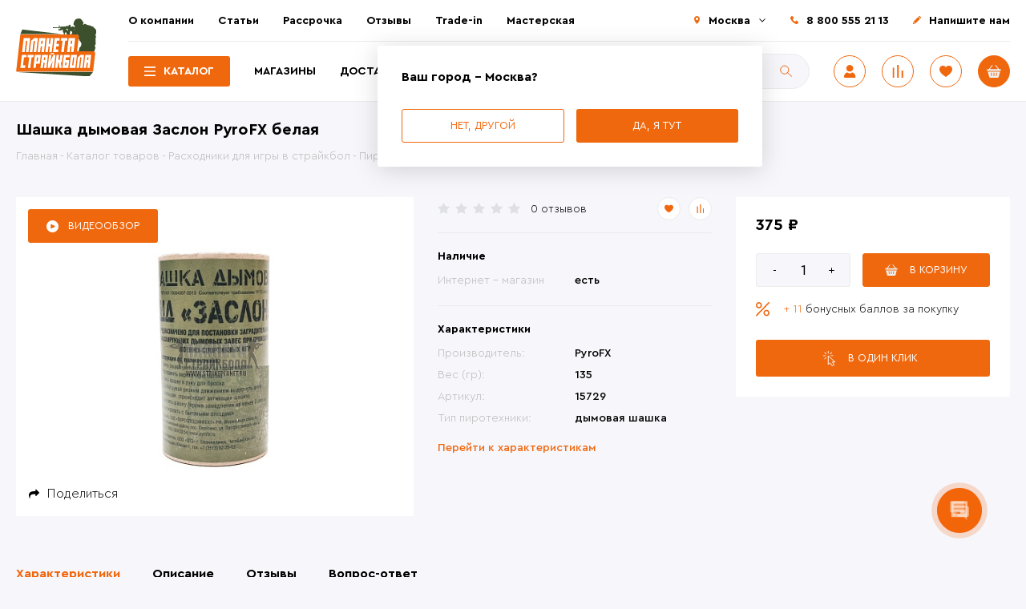

--- FILE ---
content_type: text/html; charset=UTF-8
request_url: https://strikeplanet.ru/catalog/raskhodniki/pirotekhnika-dlya-straykbola/dymovye-shashki/shashka-belogo-dyma-zaslon/
body_size: 26101
content:
<!DOCTYPE html><html lang="ru"><head><meta http-equiv="X-UA-Compatible" content="IE=edge"/><meta name="viewport" content="width=device-width, user-scalable=no, initial-scale=1"/><meta name="yandex-verification" content="05cce9b7f4cc4a4d"/><link rel="shortcut icon" type="image/x-icon" href="/favicon.ico"/><title>Купить Шашка дымовая Заслон PyroFX белая - StrikePlanet.ru</title><!-- Для виджетов вк --><!-- Put this script tag to the <head> of your page --><!-- Put this script tag to the <head> of your page --><script data-skip-moving="true">var t = window; t.dataLayer = t.dataLayer || []; t.conversionpro_config = t.conversionpro_config || {'ready_ym':'Y','metrika_id':'12268189','ready_ga':'Y','analytics_id':'UA-29167244-1','ready_rt':'N',
'container_name':'dataLayer','base_currency':'RUB'};</script><meta http-equiv="Content-Type" content="text/html; charset=UTF-8" /><meta name="robots" content="index, follow" /><meta name="keywords" content="Шашка дымовая Заслон PyroFX белая " /><meta name="description" content="Шашка дымовая Заслон PyroFX белая купить с доставкой по России, Казахстану ☛ Лучшая цена ✔
«Планета страйкбола» | &amp;gt;10'000 довольных клиентов! ➤ Заходите!" /><script data-skip-moving="true">(function(w, d, n) {var cl = "bx-core";var ht = d.documentElement;var htc = ht ? ht.className : undefined;if (htc === undefined || htc.indexOf(cl) !== -1){return;}var ua = n.userAgent;if (/(iPad;)|(iPhone;)/i.test(ua)){cl += " bx-ios";}else if (/Windows/i.test(ua)){cl += ' bx-win';}else if (/Macintosh/i.test(ua)){cl += " bx-mac";}else if (/Linux/i.test(ua) && !/Android/i.test(ua)){cl += " bx-linux";}else if (/Android/i.test(ua)){cl += " bx-android";}cl += (/(ipad|iphone|android|mobile|touch)/i.test(ua) ? " bx-touch" : " bx-no-touch");cl += w.devicePixelRatio && w.devicePixelRatio >= 2? " bx-retina": " bx-no-retina";if (/AppleWebKit/.test(ua)){cl += " bx-chrome";}else if (/Opera/.test(ua)){cl += " bx-opera";}else if (/Firefox/.test(ua)){cl += " bx-firefox";}ht.className = htc ? htc + " " + cl : cl;})(window, document, navigator);</script><link href="/bitrix/js/ui/design-tokens/dist/ui.design-tokens.css?172067722726358" type="text/css" rel="stylesheet"/><link href="/bitrix/js/ui/fonts/opensans/ui.font.opensans.css?16671891622555" type="text/css" rel="stylesheet"/><link href="/bitrix/js/main/popup/dist/main.popup.bundle.css?175074999031694" type="text/css" rel="stylesheet"/><link href="/local/templates/28102020/components/bitrix/catalog.product.subscribe/subscribe/style.css?16038799911816" type="text/css" rel="stylesheet"/><link href="/local/templates/28102020/css/main.css?1759130413240715" type="text/css" rel="stylesheet" data-template-style="true"/><link href="/local/templates/28102020/css/p-style.css?17591304133355" type="text/css" rel="stylesheet" data-template-style="true"/><link href="/bitrix/panel/main/popup.css?167445226222696" type="text/css" rel="stylesheet" data-template-style="true"/><style>[v-cloak] {
display: none;
}</style></head><body class="inner catalog loading page-catalog_raskhodniki_pirotekhnika_dlya_straykbola_dymovye_shashki_shashka_belogo_dyma_zaslon detail-page"><div id="app" v-cloak=""><div class="notificator"><div class="wrapper"><div class="notificator__text"></div></div></div> <div class="back_button hidden" @click="scrollToBack" v-cloak></div><header class="head"><div class="wrapper"><div class="head__content"><div class="header-left"><div class="logo"> <a class="logo__link" href="/"> <img src="/local/templates/28102020/img/logo.svg" alt="Купить Шашка дымовая Заслон PyroFX белая - StrikePlanet.ru"/> </a></div></div><div class="header-right"><div class="header-top"><div class="wrapper"><div class="header-top__content"><nav class="main-menu"> <ul class="main-menu__list"> <li class="main-menu__item"><a href="/about/" class="main-menu__link">О компании</a></li> <li class="main-menu__item"><a href="/stati/" class="main-menu__link">Статьи</a></li> <li class="main-menu__item"><a href="/stati/internet-magazin-planeta-straykbola/rassrochka-v-planete-straykbola/" class="main-menu__link">Рассрочка</a></li> <li class="main-menu__item"><a target="_blank" href="https://vk.com/topic-33561338_28790021" class="main-menu__link">Отзывы</a></li> <li class="main-menu__item"><a href="/stati/o-roznichnykh-magazinakh-planety-straykbola/trade_in_v_strikeplanet/" class="main-menu__link">Trade-in</a></li> <li class="main-menu__item"><a href="/workshop/" class="main-menu__link">Мастерская</a></li> </ul></nav><div class="header-contacts"><div class="header-contacts__list"><div class="header-contacts__item header-contacts__item--city"><a class="city-select" href="javascript:;" title="Выбрать другой город">Москва</a><div class="city-change"><div class="city-change__top"><div class="city-change__title">Выберите или найдите свой город</div><div class="city-change__search"><form class="search-form" action="/catalog/" @submit="getLocationForm"><div class="search-input"><input class="search-input__control" name="q" type="text" placeholder="Поиск" autocomplete="off" @keyup="getLocation"/><input class="search-input__btn" type="submit" value="Поиск"/></div><div class="city-chenge-wrap"><ul class="ul-locations-list"><li v-for="(item, index) in arLocations" @click="setLocation(item.ID)">{{item.NAME}}({{item.REGION_SHORT_NAME}})</li></ul></div></form></div><ul class="city-change__list"><li class="city-change__item"><a class="city-change__link" @click="setLocation(1885)" href="javascript:;">Казань</a></li><li class="city-change__item"><a class="city-change__link" @click="setLocation(108)" href="javascript:;">Москва</a></li><li class="city-change__item"><a class="city-change__link" @click="setLocation(2158)" href="javascript:;">Самара</a></li><li class="city-change__item"><a class="city-change__link" @click="setLocation(2503)" href="javascript:;">Тюмень</a></li><li class="city-change__item"><a class="city-change__link" @click="setLocation(2342)" href="javascript:;">Уфа</a></li><li class="city-change__item"><a class="city-change__link" @click="setLocation(2681)" href="javascript:;">Челябинск</a></li></ul></div><div class="city-change__bottom"> <div class="alert">Если вы не нашли свой город - у нас есть</div> <div class="city-change__buttons"> <a class="btn" href="/delivery/">Доставка по России</a> <a class="btn" href="/delivery/?cityId=412">Доставка по Казахстану</a> <a class="btn" href="/delivery/?cityId=226">Доставка по Беларуси</a> <a class="btn" href="/delivery/?cityId=73725">Доставка по Киргизии</a> </div></div></div> <div class="city-question active"> <div class="city-change__bottom"> <div class="city-change__title">Ваш город - Москва?</div> <div class="city-change__buttons"> <a class="btn btn--bordered" id="another-city" href="javascript:;" @click="setCityQuestion('no')">Нет, другой</a> <a class="btn active" href="javascript:;" @click="setCityQuestion('yes')">Да, я тут</a> </div> </div> </div> </div><div class="header-contacts__item tel"><a href="tel:88005552113" class="tel">8 800 555 21 13</a></div><div class="header-contacts__item"><a class="contacts-us fancybox" href="#popupFeedback">Напишите нам</a></div></div></div></div></div></div><div class="header-bottom"><div class="wrapper"><div class="header-bottom__content"><div class="pages-menu"> <ul class="pages-menu__list"> <li class="pages-menu__item pages-menu__item-catalog active"><a href="/catalog/" class="pages-menu__link">Каталог</a></li> <li class="pages-menu__item "><a href="/contacts/" class="pages-menu__link">Магазины</a></li> <li class="pages-menu__item "><a href="/delivery/" class="pages-menu__link">Доставка</a></li> <li class="pages-menu__item "><a href="/contacts/" class="pages-menu__link">Контакты</a></li> </ul></div><div class="header-search"><div id="title-search"> <form class="search-form" action="/catalog/"> <div class="search-input"> <input id="title-search-input" class="search-input__control" type="text" name="q" value="" autocomplete="off" placeholder="Поиск"/> <input name="s" type="submit" class="search-input__btn" value="Поиск" /> </div> </form></div></div><div class="header-buttons"><div class="header-buttons__list"><div class="header-buttons__item header-user "><a class="user fancybox" href="#popupAuth" title="Авторизоваться"><img src="/local/templates/28102020/img/user.svg"/></a></div> <div class="header-buttons__item"> <a class="compare compare--counter" href="/catalog/compare/" :data-count="comparesCount" title="Сравнение"><img src="/local/templates/28102020/img/compare.svg"/></a> </div><div class="header-buttons__item"><a class="fav favorites--counter" href="/personal/favorites/" data-count="0" title="Избранные товары"><img src="/local/templates/28102020/img/fav.svg"/></a></div><div id="cartSmall" class="header-buttons__item header-cart"> <a class="cart cart--counter" href="/cart/" data-count="0" title="Перейти в корзину"><img src="/local/templates/28102020/img/basket.svg"/></a> </div></div></div><div class="burger"><span></span></div></div></div></div></div></div><div class="header-search header-search-mob"><div id="title-search"> <form class="search-form" action="/catalog/"> <div class="search-input"> <input id="title-search-input" class="search-input__control" type="text" name="q" value="" autocomplete="off" placeholder="Поиск"/> <input name="s" type="submit" class="search-input__btn" value="Поиск" /> </div> </form></div></div></div><div class="catalog-menu catalog-menu-2"> <ul class="catalog-menu__list"> <li class="catalog-menu__item"> <a href="/catalog/sales/" class="catalog-menu__link">Скидки, распродажи</a> </li> <li class="catalog-menu__item"> <a href="/catalog/new/" class="catalog-menu__link">Последние поступления</a> </li> <li class="catalog-menu__item"> <a href="/catalog/hot-offers/" class="catalog-menu__link">Горячие предложения</a> </li> <li class="catalog-menu__item has-submenu"> <a class="catalog-menu__link" href="/catalog/straykbolnoe-oruzhie/">Страйкбольное оружие</a> <div class="catalog-submenu-2"> <div class="catalog-submenu-2__col"> <ul class="catalog-submenu-2__list"> <li> <a href="/catalog/straykbolnoe-oruzhie/straykbolnye-avtomaty/" class="">Страйкбольные автоматы</a> <ul class="catalog-sub-submenu-2"> <li> <a href="/catalog/straykbolnoe-oruzhie/straykbolnye-avtomaty/avtomaty-ak/" class="">Автоматы АК-серии</a> </li> <li> <a href="/catalog/straykbolnoe-oruzhie/straykbolnye-avtomaty/avtomaty-m-serii/" class="">Автоматы М-серии</a> </li> <li> <a href="/catalog/straykbolnoe-oruzhie/straykbolnye-avtomaty/avtomaty-g-serii/" class="">Автоматы G-серии</a> </li> <li> <a href="/catalog/straykbolnoe-oruzhie/straykbolnye-avtomaty/pistolety-pulemety/" class="">Пистолеты-пулеметы</a> </li> <li> <a href="/catalog/straykbolnoe-oruzhie/straykbolnye-avtomaty/as-val-vss-vintorez-i-drugie/" class="">АС ВАЛ, ВСС Винторез и другие</a> </li> <li> <a href="/catalog/straykbolnoe-oruzhie/straykbolnye-avtomaty/avtomaty-prochikh-modeley/" class="">Автоматы прочих моделей</a> </li> </ul></li> <li> <a href="/catalog/straykbolnoe-oruzhie/vintovki/" class="">Винтовки</a> </li> <li> <a href="/catalog/straykbolnoe-oruzhie/pulemety/" class="">Пулеметы</a> </li> <li> <a href="/catalog/straykbolnoe-oruzhie/droboviki/" class="">Дробовики</a> </li> <li> <a href="/catalog/straykbolnoe-oruzhie/granatomety-zaryady-k-nim/" class="">Гранатометы</a> </li> <li> <a href="/catalog/straykbolnoe-oruzhie/pistolety/" class="">Пистолеты</a> <ul class="catalog-sub-submenu-2"> <li> <a href="/catalog/straykbolnoe-oruzhie/pistolety/glock/" class="">Glock</a> </li> <li> <a href="/catalog/straykbolnoe-oruzhie/pistolety/colt/" class="">Colt</a> </li> <li> <a href="/catalog/straykbolnoe-oruzhie/pistolety/beretta/" class="">Beretta</a> </li> <li> <a href="/catalog/straykbolnoe-oruzhie/pistolety/sig-sauer/" class="">Sig Sauer</a> </li> <li> <a href="/catalog/straykbolnoe-oruzhie/pistolety/pistolet-makarova-pm/" class="">Пистолет Макарова (ПМ)</a> </li> <li> <a href="/catalog/straykbolnoe-oruzhie/pistolety/pistolet-yarygina/" class="">Пистолет Ярыгина (Грач)</a> </li> <li> <a href="/catalog/straykbolnoe-oruzhie/pistolety/tulskiy-tokareva-tt/" class="">Тульский Токарева (ТТ)</a> </li> <li> <a href="/catalog/straykbolnoe-oruzhie/pistolety/pistolet-stechkina/" class="">Автоматический пистолет Стечкина (АПС)</a> </li> <li> <a href="/catalog/straykbolnoe-oruzhie/pistolety/drugie-modeli-pistoletov/" class="">Другие модели</a> </li> <li> <a href="/catalog/straykbolnoe-oruzhie/pistolety/esk_zbrojovka_cz/" class="">Česká zbrojovka (CZ)</a> </li> <li> <a href="/catalog/straykbolnoe-oruzhie/pistolety/revolvery/" class="">Револьверы</a> </li> </ul></li></ul></li> <li class="catalog-menu__item has-submenu"> <a class="catalog-menu__link active" href="/catalog/raskhodniki/">Расходники</a> <div class="catalog-submenu-2"> <div class="catalog-submenu-2__col"> <ul class="catalog-submenu-2__list"> <li> <a href="/catalog/raskhodniki/straykbolnye-shary/" class="">Шары</a> </li> <li> <a href="/catalog/raskhodniki/pirotekhnika-dlya-straykbola/" class=" active">Пиротехника</a> <ul class="catalog-sub-submenu-2"> <li> <a href="/catalog/raskhodniki/pirotekhnika-dlya-straykbola/ruchnye-granaty/" class="">Ручные гранаты</a> </li> <li> <a href="/catalog/raskhodniki/pirotekhnika-dlya-straykbola/vystrely-k-granatometam-i-minometam/" class="">Выстрелы к гранатометам и минометам</a> </li> <li> <a href="/catalog/raskhodniki/pirotekhnika-dlya-straykbola/dymovye-shashki/" class=" active">Дымовые шашки</a> </li> <li> <a href="/catalog/raskhodniki/pirotekhnika-dlya-straykbola/miny/" class="">Мины</a> </li> <li> <a href="/catalog/raskhodniki/pirotekhnika-dlya-straykbola/signalnye-sredstva/" class="">Сигнальные средства</a> </li> </ul></li> <li> <a href="/catalog/raskhodniki/gaz-smazki-remkomplekty/" class="">Газ</a> <ul class="catalog-sub-submenu-2"> <li> <a href="/catalog/raskhodniki/gaz-smazki-remkomplekty/co2/" class="">CO2</a> </li> <li> <a href="/catalog/raskhodniki/gaz-smazki-remkomplekty/green-gas/" class="">Green gas</a> </li> <li> <a href="/catalog/raskhodniki/gaz-smazki-remkomplekty/adaptery/" class="">Газовые адаптеры</a> </li> </ul></li> <li> <a href="/catalog/raskhodniki/smazki-maslo/" class="">Смазки, масло</a> </li> </ul></div></div></li> <li class="catalog-menu__item has-submenu"> <a class="catalog-menu__link" href="/catalog/akkumulyatory-zaryadnye-ustroystva/">Аккумуляторы и ЗУ</a> <div class="catalog-submenu-2"> <div class="catalog-submenu-2__col"> <ul class="catalog-submenu-2__list"> <li> <a href="/catalog/akkumulyatory-zaryadnye-ustroystva/akkumulyatory/" class="">Аккумуляторы</a> <ul class="catalog-sub-submenu-2"> <li> <a href="/catalog/akkumulyatory-zaryadnye-ustroystva/akkumulyatory/akb/" class="">акб</a> </li> </ul></li> <li> <a href="/catalog/akkumulyatory-zaryadnye-ustroystva/zaryadnye-ustroystva/" class="">Зарядные устройства</a> </li> <li> <a href="/catalog/akkumulyatory-zaryadnye-ustroystva/perekhodniki-kontaktnye-gruppy/" class="">Переходники, контактные группы</a> </li> <li> <a href="/catalog/akkumulyatory-zaryadnye-ustroystva/aksessuary/" class="">Аксессуары для аккумуляторов и ЗУ</a> </li> </ul></div></div></li> <li class="catalog-menu__item has-submenu"> <a class="catalog-menu__link" href="/catalog/magaziny/">Магазины</a> <div class="catalog-submenu-2"> <div class="catalog-submenu-2__col"> <ul class="catalog-submenu-2__list"> <li> <a href="/catalog/magaziny/mekhanicheskie-magaziny/" class="">Механические магазины</a> </li> <li> <a href="/catalog/magaziny/bunkernye-magaziny/" class="">Бункерные магазины</a> </li> <li> <a href="/catalog/magaziny/magaziny-dlya-pistoletov/" class="">Магазины для пистолетов</a> </li> <li> <a href="/catalog/magaziny/loaderi/" class="">Лоадеры</a> </li> <li> <a href="/catalog/magaziny/derzhateli-magazinov-sparki-magpuly/" class="">Аксессуары для магазинов</a> </li> <li> <a href="/catalog/magaziny/gazovye-magaziny/" class="">Газовые магазины</a> </li> </ul></div></div></li> <li class="catalog-menu__item has-submenu"> <a class="catalog-menu__link" href="/catalog/b-u-tovary/">Б/У товары</a> <div class="catalog-submenu-2"> <div class="catalog-submenu-2__col"> <ul class="catalog-submenu-2__list"> <li> <a href="/catalog/b-u-tovary/straykbolnoe-oruzhie-b-u/" class="">Страйкбольное оружие б/у</a> </li> <li> <a href="/catalog/b-u-tovary/snaryazhenie_b_u/" class="">Снаряжение б/у</a> <ul class="catalog-sub-submenu-2"> <li> <a href="/catalog/b-u-tovary/snaryazhenie_b_u/razgruzochnye_sistemy_b_u/" class="">Разгрузочные системы б\у</a> </li> <li> <a href="/catalog/b-u-tovary/snaryazhenie_b_u/podsumki_b_u/" class="">Подсумки б\у</a> </li> <li> <a href="/catalog/b-u-tovary/snaryazhenie_b_u/golovnye_ubory_b_u/" class="">Головные уборы б/у</a> </li> <li> <a href="/catalog/b-u-tovary/snaryazhenie_b_u/ochki_b_u/" class="">Очки б/у</a> </li> <li> <a href="/catalog/b-u-tovary/snaryazhenie_b_u/maski_b_u/" class="">Маски б/у</a> </li> <li> <a href="/catalog/b-u-tovary/snaryazhenie_b_u/ryukzaki_b_u/" class="">Рюкзаки б/у</a> </li> <li> <a href="/catalog/b-u-tovary/snaryazhenie_b_u/kobury_b_u/" class="">Кобуры б/у</a> </li> <li> <a href="/catalog/b-u-tovary/snaryazhenie_b_u/nakolenniki_i_nalokotniki_b_u/" class="">Наколенники и налокотники б/у</a> </li> <li> <a href="/catalog/b-u-tovary/snaryazhenie_b_u/snaryazhenie-b-u/" class="">Другое снаряжение б\у</a> </li> </ul></li> <li> <a href="/catalog/b-u-tovary/vneshnie-obvesy-b-u/" class="">Внешние обвесы б\у</a> </li> <li> <a href="/catalog/b-u-tovary/komplektuyushchie-korpusa-b-u/" class="">Комплектующие корпуса б/у</a> </li> <li> <a href="/catalog/b-u-tovary/vnutrennie-chasti-b-u/" class="">Внутренние части б/у</a> </li> <li> <a href="/catalog/b-u-tovary/magaziny-b-u/" class="">Магазины б/у</a> </li> <li> <a href="/catalog/b-u-tovary/akkumulyatory-b-u/" class="">Аккумуляторы и ЗУ б/у</a> </li> <li> <a href="/catalog/b-u-tovary/radiosvyaz_b_u/" class="">Радиосвязь б/у</a> </li> <li> <a href="/catalog/b-u-tovary/prochie-tovary-b-u/" class="">Прочие товары б/у</a> </li> <li> <a href="/catalog/b-u-tovary/nashivki_shevrony_b_u/" class="">Нашивки / шевроны б/у</a> </li> <li> <a href="/catalog/b-u-tovary/novye_tovary_b_u/" class="">Новые товары б/у</a> </li> </ul></div></div></li> <li class="catalog-menu__item has-submenu"> <a class="catalog-menu__link" href="/catalog/vneshnie-obvesy/">Внешние обвесы</a> <div class="catalog-submenu-2"> <div class="catalog-submenu-2__col"> <ul class="catalog-submenu-2__list"> <li> <a href="/catalog/vneshnie-obvesy/antabki/" class="">Антабки</a> </li> <li> <a href="/catalog/vneshnie-obvesy/glushiteli/" class="">Глушители и трассерные насадки</a> </li> <li> <a href="/catalog/vneshnie-obvesy/dtk-plamegasiteli/" class="">ДТК, пламегасители</a> </li> <li> <a href="/catalog/vneshnie-obvesy/teplovizionnye_pritsely_pritsely_i_monokulyary/" class="">Тепловизионные прицелы и монокуляры</a> </li> <li> <a href="/catalog/vneshnie-obvesy/kollimatornye-pritsely-aksessuary-k-nim/" class="">Коллиматорные прицелы, аксессуары к ним</a> </li> <li> <a href="/catalog/vneshnie-obvesy/komplektuyushchie-korpusa/" class="">Комплектующие корпуса</a> <ul class="catalog-sub-submenu-2"> <li> <a href="/catalog/vneshnie-obvesy/komplektuyushchie-korpusa/pereklyuchateli-rezhimov-ognya/" class="">Переключатели режимов огня</a> </li> <li> <a href="/catalog/vneshnie-obvesy/komplektuyushchie-korpusa/spuskovye-kryuchki/" class="">Спусковые крючки</a> </li> <li> <a href="/catalog/vneshnie-obvesy/komplektuyushchie-korpusa/shplinty-piny/" class="">Шплинты/пины</a> </li> <li> <a href="/catalog/vneshnie-obvesy/komplektuyushchie-korpusa/drugie-komplektuushie/" class="">Другое</a> </li> </ul></li> <li> <a href="/catalog/vneshnie-obvesy/krepleniya-montazhnye-elementy/" class="">Крепления, монтажные элементы</a> </li> <li> <a href="/catalog/vneshnie-obvesy/lazernye-tseleukazateli-ltsu/" class="">Лазерные целеуказатели (ЛЦУ)</a> </li> <li> <a href="/catalog/vneshnie-obvesy/magnifery/" class="">Магниферы</a> </li> <li> <a href="/catalog/vneshnie-obvesy/mushki-pritselnye-prisposobleniya/" class="">Мушки, прицельные приспособления</a> </li> <li> <a href="/catalog/vneshnie-obvesy/opticheskie-pritsely/" class="">Оптические прицелы</a> </li> <li> <a href="/catalog/vneshnie-obvesy/perekhodniki/" class="">Переходники</a> </li> <li> <a href="/catalog/vneshnie-obvesy/planki/" class="">Планки</a> </li> <li> <a href="/catalog/vneshnie-obvesy/priklady/" class="">Приклады</a> </li> <li> <a href="/catalog/vneshnie-obvesy/rukoyatki-na-tseve/" class="">Рукоятки на цевье</a> </li> <li> <a href="/catalog/vneshnie-obvesy/rukoyatki-pistoletnye/" class="">Рукоятки пистолетные</a> </li> <li> <a href="/catalog/vneshnie-obvesy/soshki/" class="">Сошки</a> </li> <li> <a href="/catalog/vneshnie-obvesy/fonari-aksessuary-k-nim/" class="">Фонари, аксессуары к ним</a> </li> <li> <a href="/catalog/vneshnie-obvesy/tsevya/" class="">Цевья</a> </li> <li> <a href="/catalog/vneshnie-obvesy/drugie-obvesy/" class="">Другие обвесы</a> </li> </ul></div></div></li> <li class="catalog-menu__item has-submenu"> <a class="catalog-menu__link" href="/catalog/zapchasti-detali/">Внутренние части</a> <div class="catalog-submenu-2"> <div class="catalog-submenu-2__col"> <ul class="catalog-submenu-2__list"> <li> <a href="/catalog/zapchasti-detali/antirevers-otsekatel/" class="">Антиреверс, отсекатель</a> </li> <li> <a href="/catalog/zapchasti-detali/vnutrennie-stvoliki/" class="">Внутренние стволики</a> </li> <li> <a href="/catalog/zapchasti-detali/vtulki-shayby-vinty/" class="">Втулки, шайбы, винты</a> </li> <li> <a href="/catalog/zapchasti-detali/girboksy/" class="">Гирбоксы</a> </li> <li> <a href="/catalog/zapchasti-detali/kamery-hop-up/" class="">Камеры хоп ап (hop up)</a> </li> <li> <a href="/catalog/zapchasti-detali/motory/" class="">Моторы</a> </li> <li> <a href="/catalog/zapchasti-detali/nabory-dlya-tyuninga/" class="">Наборы для тюнинга</a> </li> <li> <a href="/catalog/zapchasti-detali/nabory-pruzhin-girboksa/" class="">Наборы пружин гирбокса</a> </li> <li> <a href="/catalog/zapchasti-detali/napravlyayushchie-pruzhin/" class="">Направляющие пружин</a> </li> <li> <a href="/catalog/zapchasti-detali/nozly/" class="">Нозлы</a> </li> <li> <a href="/catalog/zapchasti-detali/vvd/" class="">ВВД</a> </li> <li> <a href="/catalog/zapchasti-detali/porshni-golovy/" class="">Поршни, головы</a> </li> <li> <a href="/catalog/zapchasti-detali/provodka-termousadka/" class="">Проводка, термоусадка</a> </li> <li> <a href="/catalog/zapchasti-detali/pruzhiny/" class="">Пружины</a> </li> <li> <a href="/catalog/zapchasti-detali/rezinki-hop-up/" class="">Резинки хоп ап (hop up)</a> </li> <li> <a href="/catalog/zapchasti-detali/selektornye-planki/" class="">Селекторные планки</a> </li> <li> <a href="/catalog/zapchasti-detali/tappet-planki/" class="">Таппет планки</a> </li> <li> <a href="/catalog/zapchasti-detali/tsilindry-golovy/" class="">Цилиндры, головы</a> </li> <li> <a href="/catalog/zapchasti-detali/shesterni/" class="">Шестерни</a> </li> <li> <a href="/catalog/zapchasti-detali/elektronnye-klyuchi/" class="">Электронные ключи</a> </li> <li> <a href="/catalog/zapchasti-detali/zapchasti-dlya-magazinov/" class="">Запчасти для магазинов</a> </li> <li> <a href="/catalog/zapchasti-detali/zapchasti-dlya-pistoletov/" class="">Запчасти для пистолетов</a> </li> <li> <a href="/catalog/zapchasti-detali/drugie-zapchasti/" class="">Другие запчасти</a> </li> </ul></div></div></li> <li class="catalog-menu__item has-submenu"> <a class="catalog-menu__link" href="/catalog/zashchita-ammunitsiya/">Снаряжение</a> <div class="catalog-submenu-2"> <div class="catalog-submenu-2__col"> <ul class="catalog-submenu-2__list"> <li> <a href="/catalog/zashchita-ammunitsiya/golovnye-ubory/" class="">Головные уборы</a> <ul class="catalog-sub-submenu-2"> <li> <a href="/catalog/zashchita-ammunitsiya/golovnye-ubory/arafatki-sharfy/" class="">Арафатки, шарфы</a> </li> <li> <a href="/catalog/zashchita-ammunitsiya/golovnye-ubory/aksessuary-dlya-shlemov/" class="">Аксессуары для шлемов</a> </li> <li> <a href="/catalog/zashchita-ammunitsiya/golovnye-ubory/balaklavy-bandany/" class="">Балаклавы, банданы</a> </li> <li> <a href="/catalog/zashchita-ammunitsiya/golovnye-ubory/beskozyrki/" class="">Бескозырки</a> </li> <li> <a href="/catalog/zashchita-ammunitsiya/golovnye-ubory/kepki/" class="">Кепки, бейсболки</a> </li> <li> <a href="/catalog/zashchita-ammunitsiya/golovnye-ubory/panamy/" class="">Панамы</a> </li> <li> <a href="/catalog/zashchita-ammunitsiya/golovnye-ubory/chekhly-na-kaski/" class="">Чехлы на шлем, каску</a> </li> <li> <a href="/catalog/zashchita-ammunitsiya/golovnye-ubory/shapki/" class="">Шапки</a> </li> <li> <a href="/catalog/zashchita-ammunitsiya/golovnye-ubory/shlema-kaski/" class="">Шлема, каски</a> </li> </ul></li> <li> <a href="/catalog/zashchita-ammunitsiya/karabiny-krepleniya/" class="">Карабины, крепления</a> </li> <li> <a href="/catalog/zashchita-ammunitsiya/kobury-nabedrennye-platformy/" class="">Кобуры, набедренные платформы</a> </li> <li> <a href="/catalog/zashchita-ammunitsiya/kompasy/" class="">Компасы</a> </li> <li> <a href="/catalog/zashchita-ammunitsiya/meditsina/" class="">Медицина</a> </li> <li> <a href="/catalog/zashchita-ammunitsiya/krema-kamuflyazhnye/" class="">Крема камуфляжные</a> </li> <li> <a href="/catalog/zashchita-ammunitsiya/aktivnye-naushniki_1/" class="">Активные наушники</a> </li> <li> <a href="/catalog/zashchita-ammunitsiya/maski-zashchitnye/" class="">Маски</a> </li> <li> <a href="/catalog/zashchita-ammunitsiya/maskirovochnye-lenty/" class="">Маскировочные ленты</a> </li> <li> <a href="/catalog/zashchita-ammunitsiya/maskirovochnye-sharfy/" class="">Маскировочные шарфы</a> </li> <li> <a href="/catalog/zashchita-ammunitsiya/nakolenniki-nalokotniki/" class="">Наколенники, налокотники</a> </li> <li> <a href="/catalog/zashchita-ammunitsiya/ochki-zashchitnye/" class="">Очки</a> </li> <li> <a href="/catalog/zashchita-ammunitsiya/parakord-shnury/" class="">Паракорд, шнуры</a> </li> <li> <a href="/catalog/zashchita-ammunitsiya/perenosnye-sidenya/" class="">Переносные сиденья</a> </li> <li> <a href="/catalog/zashchita-ammunitsiya/takticheskie-perchatki/" class="">Перчатки</a> </li> <li> <a href="/catalog/zashchita-ammunitsiya/pitevye-sistemy-flyagi/" class="">Питьевые системы, фляги</a> </li> <li> <a href="/catalog/zashchita-ammunitsiya/podsumki/" class="">Подсумки</a> </li> <li> <a href="/catalog/zashchita-ammunitsiya/poyasnye-remni/" class="">Поясные ремни</a> </li> <li> <a href="/catalog/zashchita-ammunitsiya/razgruzki/" class="">Разгрузки</a> </li> <li> <a href="/catalog/zashchita-ammunitsiya/varbelty/" class="">Варбелты</a> </li> <li> <a href="/catalog/zashchita-ammunitsiya/remni-dlya-oruzhiya/" class="">Ремни для оружия</a> </li> <li> <a href="/catalog/zashchita-ammunitsiya/ryukzaki-sumki/" class="">Рюкзаки, сумки</a> </li> <li> <a href="/catalog/zashchita-ammunitsiya/bronezashchita/" class="">Бронезащита</a> </li> <li> <a href="/catalog/zashchita-ammunitsiya/chekhly-oruzheynye/" class="">Чехлы оружейные</a> </li> <li> <a href="/catalog/zashchita-ammunitsiya/shevrony/" class="">Шевроны нашивки</a> </li> <li> <a href="/catalog/zashchita-ammunitsiya/binokli/" class="">Бинокли</a> </li> <li> <a href="/catalog/zashchita-ammunitsiya/drugie-tovary/" class="">Другие товары</a> </li> </ul></div></div></li> <li class="catalog-menu__item has-submenu"> <a class="catalog-menu__link" href="/catalog/nozhi-multituly/">Ножи, мультитулы</a> <div class="catalog-submenu-2"> <div class="catalog-submenu-2__col"> <ul class="catalog-submenu-2__list"> <li> <a href="/catalog/nozhi-multituly/nozhi/" class="">Туристические ножи</a> </li> <li> <a href="/catalog/nozhi-multituly/trenirovochnye-nozhi/" class="">Тренировочные ножи</a> </li> <li> <a href="/catalog/nozhi-multituly/metatelnye-nozhi/" class="">Метательные ножи</a> </li> <li> <a href="/catalog/nozhi-multituly/multituly/" class="">Мультитулы</a> </li> </ul></div></div></li> <li class="catalog-menu__item has-submenu"> <a class="catalog-menu__link" href="/catalog/radiosvyaz/">Радиосвязь</a> <div class="catalog-submenu-2"> <div class="catalog-submenu-2__col"> <ul class="catalog-submenu-2__list"> <li> <a href="/catalog/radiosvyaz/perenosnye-radiostantsii/" class="">Переносные радиостанции</a> </li> <li> <a href="/catalog/radiosvyaz/aksessuary_1/" class="">Аксессуары</a> </li> </ul></div></div></li> <li class="catalog-menu__item has-submenu"> <a class="catalog-menu__link" href="/catalog/nuzhnye-tovary/">Нужные товары</a> <div class="catalog-submenu-2"> <div class="catalog-submenu-2__col"> <ul class="catalog-submenu-2__list"> <li> <a href="/catalog/nuzhnye-tovary/khronografy/" class="">Хронографы</a> </li> <li> <a href="/catalog/nuzhnye-tovary/misheni/" class="">Мишени</a> </li> <li> <a href="/catalog/nuzhnye-tovary/suveniri/" class="">Сувениры</a> </li> <li> <a href="/catalog/nuzhnye-tovary/podstavki_pod_oruzhie/" class="">Подставки под оружие</a> </li> <li> <a href="/catalog/nuzhnye-tovary/granaty-kartridzhi/" class="">Аксессуары для гранатометов</a> </li> <li> <a href="/catalog/nuzhnye-tovary/drugie-tovary_1/" class="">Другие товары..</a> </li> <li> <a href="/catalog/nuzhnye-tovary/remkomplekty-nabory-dlya-chistki/" class="">Ремкомплекты, наборы для чистки..</a> </li> </ul></div></div></li> <li class="catalog-menu__item"> <a href="/catalog/utsenennye-tovary/" class="catalog-menu__link">Уцененные товары</a> </li> <li class="catalog-menu__item has-submenu"> <a class="catalog-menu__link" href="/catalog/pnevmatika-4-5mm/">Пневматика 4,5мм</a> <div class="catalog-submenu-2"> <div class="catalog-submenu-2__col"> <ul class="catalog-submenu-2__list"> <li> <a href="/catalog/pnevmatika-4-5mm/pistolety_1/" class="">Пистолеты 4,5мм</a> </li> <li> <a href="/catalog/pnevmatika-4-5mm/magaziny-dlya-pnevmaticheskikh-pistoletov/" class="">Магазины 4.5мм</a> </li> <li> <a href="/catalog/pnevmatika-4-5mm/shary-4-5-mm/" class="">Шары и пули 4,5 мм</a> </li> </ul></div></div></li> </ul> </div></header><div class="mobile-menu"><div class="mobile-menu__top"><div class="logo"> <a class="logo__link" href="/"> <img src="/local/templates/28102020/img/logo.svg" alt="Купить Шашка дымовая Заслон PyroFX белая - StrikePlanet.ru"/> </a></div><div class="header-contacts"><div class="header-contacts__list"><div class="header-contacts__item header-contacts__item--city"><a class="city-select" href="javascript:;">Москва</a><div class="city-change"><div class="city-change__top"><div class="city-change__title">Выберите или найдите свой город</div><div class="city-change__search"><form class="search-form" action="/catalog/" @submit="getLocationForm"><div class="search-input"><input class="search-input__control" name="q" type="text" placeholder="Поиск" autocomplete="off" @keyup="getLocation"/><input class="search-input__btn" type="submit" value="Поиск"/></div><div class="city-chenge-wrap"><ul class="ul-locations-list"><li v-for="(item, index) in arLocations" @click="setLocation(item.ID)">{{item.NAME}}({{item.REGION_SHORT_NAME}})</li></ul></div></form></div><ul class="city-change__list"><li class="city-change__item"><a class="city-change__link" @click="setLocation(1885)" href="javascript:;">Казань</a></li><li class="city-change__item"><a class="city-change__link" @click="setLocation(108)" href="javascript:;">Москва</a></li><li class="city-change__item"><a class="city-change__link" @click="setLocation(2158)" href="javascript:;">Самара</a></li><li class="city-change__item"><a class="city-change__link" @click="setLocation(2503)" href="javascript:;">Тюмень</a></li><li class="city-change__item"><a class="city-change__link" @click="setLocation(2342)" href="javascript:;">Уфа</a></li><li class="city-change__item"><a class="city-change__link" @click="setLocation(2681)" href="javascript:;">Челябинск</a></li></ul></div><div class="city-change__bottom"> <div class="alert">Если вы не нашли свой город - у нас есть</div> <div class="city-change__buttons"> <a class="btn" href="/delivery/">Доставка по России</a> <a class="btn" href="/delivery/?cityId=412">Доставка по Казахстану</a> <a class="btn" href="/delivery/?cityId=226">Доставка по Беларуси</a> <a class="btn" href="/delivery/?cityId=73725">Доставка по Киргизии</a> </div></div></div> </div><div class="header-contacts__item tel"><a href="tel:88005552113" class="tel">8 800 555 21 13</a></div><div class="header-contacts__item"><a class="contacts-us fancybox" href="#popupFeedback">Напишите нам</a></div></div></div><div class="burger"><span></span></div></div><div class="mobile-menu__bottom"> <div class="mobile-menu__cont"> <ul class="mobile-menu__list"> <li class="mobile-menu__item mobile-menu__item--submenu"> <div class="mobile-menu-title">Каталог</div> <div class="mobile-menu__submenu"> <div class="mobile-menu__back">Назад</div> <a class="mobile-menu__link" href="/catalog/">Каталог</a> <ul class="mobile-menu__submenu-list"> <li class="mobile-menu__submenu-item"> <a class="mobile-menu__submenu-link" href="/catalog/sales/"> Скидки, распродажи </a> </li> <li class="mobile-menu__submenu-item"> <a class="mobile-menu__submenu-link" href="/catalog/new/"> Последние поступления </a> </li> <li class="mobile-menu__submenu-item"> <a class="mobile-menu__submenu-link" href="/catalog/hot-offers/"> Горячие предложения </a> </li> <li class="mobile-menu__submenu-item mobile-menu__submenu-item--submenu"> <div class="mobile-menu__submenu-title">Страйкбольное оружие</div> <div class="main-nav__sub-submenu"> <ul class="mobile-menu__sub-submenu-list"> <li class="mobile-menu__sub-submenu-item"> <a class="mobile-menu__sub-submenu-link" href="/catalog/straykbolnoe-oruzhie/straykbolnye-avtomaty/">Страйкбольные автоматы</a> </li> <li class="mobile-menu__sub-submenu-item"> <a class="mobile-menu__sub-submenu-link" href="/catalog/straykbolnoe-oruzhie/vintovki/">Винтовки</a> </li> <li class="mobile-menu__sub-submenu-item"> <a class="mobile-menu__sub-submenu-link" href="/catalog/straykbolnoe-oruzhie/pulemety/">Пулеметы</a> </li> <li class="mobile-menu__sub-submenu-item"> <a class="mobile-menu__sub-submenu-link" href="/catalog/straykbolnoe-oruzhie/droboviki/">Дробовики</a> </li> <li class="mobile-menu__sub-submenu-item"> <a class="mobile-menu__sub-submenu-link" href="/catalog/straykbolnoe-oruzhie/granatomety-zaryady-k-nim/">Гранатометы</a> </li> <li class="mobile-menu__sub-submenu-item"> <a class="mobile-menu__sub-submenu-link" href="/catalog/straykbolnoe-oruzhie/pistolety/">Пистолеты</a> </li> </ul></div></li> <li class="mobile-menu__submenu-item mobile-menu__submenu-item--submenu"> <div class="mobile-menu__submenu-title">Расходники</div> <div class="main-nav__sub-submenu"> <ul class="mobile-menu__sub-submenu-list"> <li class="mobile-menu__sub-submenu-item"> <a class="mobile-menu__sub-submenu-link" href="/catalog/raskhodniki/straykbolnye-shary/">Шары</a> </li> <li class="mobile-menu__sub-submenu-item"> <a class="mobile-menu__sub-submenu-link active" href="/catalog/raskhodniki/pirotekhnika-dlya-straykbola/">Пиротехника</a> </li> <li class="mobile-menu__sub-submenu-item"> <a class="mobile-menu__sub-submenu-link" href="/catalog/raskhodniki/gaz-smazki-remkomplekty/">Газ</a> </li> <li class="mobile-menu__sub-submenu-item"> <a class="mobile-menu__sub-submenu-link" href="/catalog/raskhodniki/smazki-maslo/">Смазки, масло</a> </li> </ul></div></li> <li class="mobile-menu__submenu-item mobile-menu__submenu-item--submenu"> <div class="mobile-menu__submenu-title">Аккумуляторы и ЗУ</div> <div class="main-nav__sub-submenu"> <ul class="mobile-menu__sub-submenu-list"> <li class="mobile-menu__sub-submenu-item"> <a class="mobile-menu__sub-submenu-link" href="/catalog/akkumulyatory-zaryadnye-ustroystva/akkumulyatory/">Аккумуляторы</a> </li> <li class="mobile-menu__sub-submenu-item"> <a class="mobile-menu__sub-submenu-link" href="/catalog/akkumulyatory-zaryadnye-ustroystva/zaryadnye-ustroystva/">Зарядные устройства</a> </li> <li class="mobile-menu__sub-submenu-item"> <a class="mobile-menu__sub-submenu-link" href="/catalog/akkumulyatory-zaryadnye-ustroystva/perekhodniki-kontaktnye-gruppy/">Переходники, контактные группы</a> </li> <li class="mobile-menu__sub-submenu-item"> <a class="mobile-menu__sub-submenu-link" href="/catalog/akkumulyatory-zaryadnye-ustroystva/aksessuary/">Аксессуары для аккумуляторов и ЗУ</a> </li> </ul></div></li> <li class="mobile-menu__submenu-item mobile-menu__submenu-item--submenu"> <div class="mobile-menu__submenu-title">Магазины</div> <div class="main-nav__sub-submenu"> <ul class="mobile-menu__sub-submenu-list"> <li class="mobile-menu__sub-submenu-item"> <a class="mobile-menu__sub-submenu-link" href="/catalog/magaziny/mekhanicheskie-magaziny/">Механические магазины</a> </li> <li class="mobile-menu__sub-submenu-item"> <a class="mobile-menu__sub-submenu-link" href="/catalog/magaziny/bunkernye-magaziny/">Бункерные магазины</a> </li> <li class="mobile-menu__sub-submenu-item"> <a class="mobile-menu__sub-submenu-link" href="/catalog/magaziny/magaziny-dlya-pistoletov/">Магазины для пистолетов</a> </li> <li class="mobile-menu__sub-submenu-item"> <a class="mobile-menu__sub-submenu-link" href="/catalog/magaziny/loaderi/">Лоадеры</a> </li> <li class="mobile-menu__sub-submenu-item"> <a class="mobile-menu__sub-submenu-link" href="/catalog/magaziny/derzhateli-magazinov-sparki-magpuly/">Аксессуары для магазинов</a> </li> <li class="mobile-menu__sub-submenu-item"> <a class="mobile-menu__sub-submenu-link" href="/catalog/magaziny/gazovye-magaziny/">Газовые магазины</a> </li> </ul></div></li> <li class="mobile-menu__submenu-item mobile-menu__submenu-item--submenu"> <div class="mobile-menu__submenu-title">Б/У товары</div> <div class="main-nav__sub-submenu"> <ul class="mobile-menu__sub-submenu-list"> <li class="mobile-menu__sub-submenu-item"> <a class="mobile-menu__sub-submenu-link" href="/catalog/b-u-tovary/straykbolnoe-oruzhie-b-u/">Страйкбольное оружие б/у</a> </li> <li class="mobile-menu__sub-submenu-item"> <a class="mobile-menu__sub-submenu-link" href="/catalog/b-u-tovary/snaryazhenie_b_u/">Снаряжение б/у</a> </li> <li class="mobile-menu__sub-submenu-item"> <a class="mobile-menu__sub-submenu-link" href="/catalog/b-u-tovary/vneshnie-obvesy-b-u/">Внешние обвесы б\у</a> </li> <li class="mobile-menu__sub-submenu-item"> <a class="mobile-menu__sub-submenu-link" href="/catalog/b-u-tovary/komplektuyushchie-korpusa-b-u/">Комплектующие корпуса б/у</a> </li> <li class="mobile-menu__sub-submenu-item"> <a class="mobile-menu__sub-submenu-link" href="/catalog/b-u-tovary/vnutrennie-chasti-b-u/">Внутренние части б/у</a> </li> <li class="mobile-menu__sub-submenu-item"> <a class="mobile-menu__sub-submenu-link" href="/catalog/b-u-tovary/magaziny-b-u/">Магазины б/у</a> </li> <li class="mobile-menu__sub-submenu-item"> <a class="mobile-menu__sub-submenu-link" href="/catalog/b-u-tovary/akkumulyatory-b-u/">Аккумуляторы и ЗУ б/у</a> </li> <li class="mobile-menu__sub-submenu-item"> <a class="mobile-menu__sub-submenu-link" href="/catalog/b-u-tovary/radiosvyaz_b_u/">Радиосвязь б/у</a> </li> <li class="mobile-menu__sub-submenu-item"> <a class="mobile-menu__sub-submenu-link" href="/catalog/b-u-tovary/prochie-tovary-b-u/">Прочие товары б/у</a> </li> <li class="mobile-menu__sub-submenu-item"> <a class="mobile-menu__sub-submenu-link" href="/catalog/b-u-tovary/nashivki_shevrony_b_u/">Нашивки / шевроны б/у</a> </li> <li class="mobile-menu__sub-submenu-item"> <a class="mobile-menu__sub-submenu-link" href="/catalog/b-u-tovary/novye_tovary_b_u/">Новые товары б/у</a> </li> </ul></div></li> <li class="mobile-menu__submenu-item mobile-menu__submenu-item--submenu"> <div class="mobile-menu__submenu-title">Внешние обвесы</div> <div class="main-nav__sub-submenu"> <ul class="mobile-menu__sub-submenu-list"> <li class="mobile-menu__sub-submenu-item"> <a class="mobile-menu__sub-submenu-link" href="/catalog/vneshnie-obvesy/antabki/">Антабки</a> </li> <li class="mobile-menu__sub-submenu-item"> <a class="mobile-menu__sub-submenu-link" href="/catalog/vneshnie-obvesy/glushiteli/">Глушители и трассерные насадки</a> </li> <li class="mobile-menu__sub-submenu-item"> <a class="mobile-menu__sub-submenu-link" href="/catalog/vneshnie-obvesy/dtk-plamegasiteli/">ДТК, пламегасители</a> </li> <li class="mobile-menu__sub-submenu-item"> <a class="mobile-menu__sub-submenu-link" href="/catalog/vneshnie-obvesy/teplovizionnye_pritsely_pritsely_i_monokulyary/">Тепловизионные прицелы и монокуляры</a> </li> <li class="mobile-menu__sub-submenu-item"> <a class="mobile-menu__sub-submenu-link" href="/catalog/vneshnie-obvesy/kollimatornye-pritsely-aksessuary-k-nim/">Коллиматорные прицелы, аксессуары к ним</a> </li> <li class="mobile-menu__sub-submenu-item"> <a class="mobile-menu__sub-submenu-link" href="/catalog/vneshnie-obvesy/komplektuyushchie-korpusa/">Комплектующие корпуса</a> </li> <li class="mobile-menu__sub-submenu-item"> <a class="mobile-menu__sub-submenu-link" href="/catalog/vneshnie-obvesy/krepleniya-montazhnye-elementy/">Крепления, монтажные элементы</a> </li> <li class="mobile-menu__sub-submenu-item"> <a class="mobile-menu__sub-submenu-link" href="/catalog/vneshnie-obvesy/lazernye-tseleukazateli-ltsu/">Лазерные целеуказатели (ЛЦУ)</a> </li> <li class="mobile-menu__sub-submenu-item"> <a class="mobile-menu__sub-submenu-link" href="/catalog/vneshnie-obvesy/magnifery/">Магниферы</a> </li> <li class="mobile-menu__sub-submenu-item"> <a class="mobile-menu__sub-submenu-link" href="/catalog/vneshnie-obvesy/mushki-pritselnye-prisposobleniya/">Мушки, прицельные приспособления</a> </li> <li class="mobile-menu__sub-submenu-item"> <a class="mobile-menu__sub-submenu-link" href="/catalog/vneshnie-obvesy/opticheskie-pritsely/">Оптические прицелы</a> </li> <li class="mobile-menu__sub-submenu-item"> <a class="mobile-menu__sub-submenu-link" href="/catalog/vneshnie-obvesy/perekhodniki/">Переходники</a> </li> <li class="mobile-menu__sub-submenu-item"> <a class="mobile-menu__sub-submenu-link" href="/catalog/vneshnie-obvesy/planki/">Планки</a> </li> <li class="mobile-menu__sub-submenu-item"> <a class="mobile-menu__sub-submenu-link" href="/catalog/vneshnie-obvesy/priklady/">Приклады</a> </li> <li class="mobile-menu__sub-submenu-item"> <a class="mobile-menu__sub-submenu-link" href="/catalog/vneshnie-obvesy/rukoyatki-na-tseve/">Рукоятки на цевье</a> </li> <li class="mobile-menu__sub-submenu-item"> <a class="mobile-menu__sub-submenu-link" href="/catalog/vneshnie-obvesy/rukoyatki-pistoletnye/">Рукоятки пистолетные</a> </li> <li class="mobile-menu__sub-submenu-item"> <a class="mobile-menu__sub-submenu-link" href="/catalog/vneshnie-obvesy/soshki/">Сошки</a> </li> <li class="mobile-menu__sub-submenu-item"> <a class="mobile-menu__sub-submenu-link" href="/catalog/vneshnie-obvesy/fonari-aksessuary-k-nim/">Фонари, аксессуары к ним</a> </li> <li class="mobile-menu__sub-submenu-item"> <a class="mobile-menu__sub-submenu-link" href="/catalog/vneshnie-obvesy/tsevya/">Цевья</a> </li> <li class="mobile-menu__sub-submenu-item"> <a class="mobile-menu__sub-submenu-link" href="/catalog/vneshnie-obvesy/drugie-obvesy/">Другие обвесы</a> </li> </ul></div></li> <li class="mobile-menu__submenu-item mobile-menu__submenu-item--submenu"> <div class="mobile-menu__submenu-title">Внутренние части</div> <div class="main-nav__sub-submenu"> <ul class="mobile-menu__sub-submenu-list"> <li class="mobile-menu__sub-submenu-item"> <a class="mobile-menu__sub-submenu-link" href="/catalog/zapchasti-detali/antirevers-otsekatel/">Антиреверс, отсекатель</a> </li> <li class="mobile-menu__sub-submenu-item"> <a class="mobile-menu__sub-submenu-link" href="/catalog/zapchasti-detali/vnutrennie-stvoliki/">Внутренние стволики</a> </li> <li class="mobile-menu__sub-submenu-item"> <a class="mobile-menu__sub-submenu-link" href="/catalog/zapchasti-detali/vtulki-shayby-vinty/">Втулки, шайбы, винты</a> </li> <li class="mobile-menu__sub-submenu-item"> <a class="mobile-menu__sub-submenu-link" href="/catalog/zapchasti-detali/girboksy/">Гирбоксы</a> </li> <li class="mobile-menu__sub-submenu-item"> <a class="mobile-menu__sub-submenu-link" href="/catalog/zapchasti-detali/kamery-hop-up/">Камеры хоп ап (hop up)</a> </li> <li class="mobile-menu__sub-submenu-item"> <a class="mobile-menu__sub-submenu-link" href="/catalog/zapchasti-detali/motory/">Моторы</a> </li> <li class="mobile-menu__sub-submenu-item"> <a class="mobile-menu__sub-submenu-link" href="/catalog/zapchasti-detali/nabory-dlya-tyuninga/">Наборы для тюнинга</a> </li> <li class="mobile-menu__sub-submenu-item"> <a class="mobile-menu__sub-submenu-link" href="/catalog/zapchasti-detali/nabory-pruzhin-girboksa/">Наборы пружин гирбокса</a> </li> <li class="mobile-menu__sub-submenu-item"> <a class="mobile-menu__sub-submenu-link" href="/catalog/zapchasti-detali/napravlyayushchie-pruzhin/">Направляющие пружин</a> </li> <li class="mobile-menu__sub-submenu-item"> <a class="mobile-menu__sub-submenu-link" href="/catalog/zapchasti-detali/nozly/">Нозлы</a> </li> <li class="mobile-menu__sub-submenu-item"> <a class="mobile-menu__sub-submenu-link" href="/catalog/zapchasti-detali/vvd/">ВВД</a> </li> <li class="mobile-menu__sub-submenu-item"> <a class="mobile-menu__sub-submenu-link" href="/catalog/zapchasti-detali/porshni-golovy/">Поршни, головы</a> </li> <li class="mobile-menu__sub-submenu-item"> <a class="mobile-menu__sub-submenu-link" href="/catalog/zapchasti-detali/provodka-termousadka/">Проводка, термоусадка</a> </li> <li class="mobile-menu__sub-submenu-item"> <a class="mobile-menu__sub-submenu-link" href="/catalog/zapchasti-detali/pruzhiny/">Пружины</a> </li> <li class="mobile-menu__sub-submenu-item"> <a class="mobile-menu__sub-submenu-link" href="/catalog/zapchasti-detali/rezinki-hop-up/">Резинки хоп ап (hop up)</a> </li> <li class="mobile-menu__sub-submenu-item"> <a class="mobile-menu__sub-submenu-link" href="/catalog/zapchasti-detali/selektornye-planki/">Селекторные планки</a> </li> <li class="mobile-menu__sub-submenu-item"> <a class="mobile-menu__sub-submenu-link" href="/catalog/zapchasti-detali/tappet-planki/">Таппет планки</a> </li> <li class="mobile-menu__sub-submenu-item"> <a class="mobile-menu__sub-submenu-link" href="/catalog/zapchasti-detali/tsilindry-golovy/">Цилиндры, головы</a> </li> <li class="mobile-menu__sub-submenu-item"> <a class="mobile-menu__sub-submenu-link" href="/catalog/zapchasti-detali/shesterni/">Шестерни</a> </li> <li class="mobile-menu__sub-submenu-item"> <a class="mobile-menu__sub-submenu-link" href="/catalog/zapchasti-detali/elektronnye-klyuchi/">Электронные ключи</a> </li> <li class="mobile-menu__sub-submenu-item"> <a class="mobile-menu__sub-submenu-link" href="/catalog/zapchasti-detali/zapchasti-dlya-magazinov/">Запчасти для магазинов</a> </li> <li class="mobile-menu__sub-submenu-item"> <a class="mobile-menu__sub-submenu-link" href="/catalog/zapchasti-detali/zapchasti-dlya-pistoletov/">Запчасти для пистолетов</a> </li> <li class="mobile-menu__sub-submenu-item"> <a class="mobile-menu__sub-submenu-link" href="/catalog/zapchasti-detali/drugie-zapchasti/">Другие запчасти</a> </li> </ul></div></li> <li class="mobile-menu__submenu-item mobile-menu__submenu-item--submenu"> <div class="mobile-menu__submenu-title">Снаряжение</div> <div class="main-nav__sub-submenu"> <ul class="mobile-menu__sub-submenu-list"> <li class="mobile-menu__sub-submenu-item"> <a class="mobile-menu__sub-submenu-link" href="/catalog/zashchita-ammunitsiya/golovnye-ubory/">Головные уборы</a> </li> <li class="mobile-menu__sub-submenu-item"> <a class="mobile-menu__sub-submenu-link" href="/catalog/zashchita-ammunitsiya/karabiny-krepleniya/">Карабины, крепления</a> </li> <li class="mobile-menu__sub-submenu-item"> <a class="mobile-menu__sub-submenu-link" href="/catalog/zashchita-ammunitsiya/kobury-nabedrennye-platformy/">Кобуры, набедренные платформы</a> </li> <li class="mobile-menu__sub-submenu-item"> <a class="mobile-menu__sub-submenu-link" href="/catalog/zashchita-ammunitsiya/kompasy/">Компасы</a> </li> <li class="mobile-menu__sub-submenu-item"> <a class="mobile-menu__sub-submenu-link" href="/catalog/zashchita-ammunitsiya/meditsina/">Медицина</a> </li> <li class="mobile-menu__sub-submenu-item"> <a class="mobile-menu__sub-submenu-link" href="/catalog/zashchita-ammunitsiya/krema-kamuflyazhnye/">Крема камуфляжные</a> </li> <li class="mobile-menu__sub-submenu-item"> <a class="mobile-menu__sub-submenu-link" href="/catalog/zashchita-ammunitsiya/aktivnye-naushniki_1/">Активные наушники</a> </li> <li class="mobile-menu__sub-submenu-item"> <a class="mobile-menu__sub-submenu-link" href="/catalog/zashchita-ammunitsiya/maski-zashchitnye/">Маски</a> </li> <li class="mobile-menu__sub-submenu-item"> <a class="mobile-menu__sub-submenu-link" href="/catalog/zashchita-ammunitsiya/maskirovochnye-lenty/">Маскировочные ленты</a> </li> <li class="mobile-menu__sub-submenu-item"> <a class="mobile-menu__sub-submenu-link" href="/catalog/zashchita-ammunitsiya/maskirovochnye-sharfy/">Маскировочные шарфы</a> </li> <li class="mobile-menu__sub-submenu-item"> <a class="mobile-menu__sub-submenu-link" href="/catalog/zashchita-ammunitsiya/nakolenniki-nalokotniki/">Наколенники, налокотники</a> </li> <li class="mobile-menu__sub-submenu-item"> <a class="mobile-menu__sub-submenu-link" href="/catalog/zashchita-ammunitsiya/ochki-zashchitnye/">Очки</a> </li> <li class="mobile-menu__sub-submenu-item"> <a class="mobile-menu__sub-submenu-link" href="/catalog/zashchita-ammunitsiya/parakord-shnury/">Паракорд, шнуры</a> </li> <li class="mobile-menu__sub-submenu-item"> <a class="mobile-menu__sub-submenu-link" href="/catalog/zashchita-ammunitsiya/perenosnye-sidenya/">Переносные сиденья</a> </li> <li class="mobile-menu__sub-submenu-item"> <a class="mobile-menu__sub-submenu-link" href="/catalog/zashchita-ammunitsiya/takticheskie-perchatki/">Перчатки</a> </li> <li class="mobile-menu__sub-submenu-item"> <a class="mobile-menu__sub-submenu-link" href="/catalog/zashchita-ammunitsiya/pitevye-sistemy-flyagi/">Питьевые системы, фляги</a> </li> <li class="mobile-menu__sub-submenu-item"> <a class="mobile-menu__sub-submenu-link" href="/catalog/zashchita-ammunitsiya/podsumki/">Подсумки</a> </li> <li class="mobile-menu__sub-submenu-item"> <a class="mobile-menu__sub-submenu-link" href="/catalog/zashchita-ammunitsiya/poyasnye-remni/">Поясные ремни</a> </li> <li class="mobile-menu__sub-submenu-item"> <a class="mobile-menu__sub-submenu-link" href="/catalog/zashchita-ammunitsiya/razgruzki/">Разгрузки</a> </li> <li class="mobile-menu__sub-submenu-item"> <a class="mobile-menu__sub-submenu-link" href="/catalog/zashchita-ammunitsiya/varbelty/">Варбелты</a> </li> <li class="mobile-menu__sub-submenu-item"> <a class="mobile-menu__sub-submenu-link" href="/catalog/zashchita-ammunitsiya/remni-dlya-oruzhiya/">Ремни для оружия</a> </li> <li class="mobile-menu__sub-submenu-item"> <a class="mobile-menu__sub-submenu-link" href="/catalog/zashchita-ammunitsiya/ryukzaki-sumki/">Рюкзаки, сумки</a> </li> <li class="mobile-menu__sub-submenu-item"> <a class="mobile-menu__sub-submenu-link" href="/catalog/zashchita-ammunitsiya/bronezashchita/">Бронезащита</a> </li> <li class="mobile-menu__sub-submenu-item"> <a class="mobile-menu__sub-submenu-link" href="/catalog/zashchita-ammunitsiya/chekhly-oruzheynye/">Чехлы оружейные</a> </li> <li class="mobile-menu__sub-submenu-item"> <a class="mobile-menu__sub-submenu-link" href="/catalog/zashchita-ammunitsiya/shevrony/">Шевроны нашивки</a> </li> <li class="mobile-menu__sub-submenu-item"> <a class="mobile-menu__sub-submenu-link" href="/catalog/zashchita-ammunitsiya/binokli/">Бинокли</a> </li> <li class="mobile-menu__sub-submenu-item"> <a class="mobile-menu__sub-submenu-link" href="/catalog/zashchita-ammunitsiya/drugie-tovary/">Другие товары</a> </li> </ul></div></li> <li class="mobile-menu__submenu-item mobile-menu__submenu-item--submenu"> <div class="mobile-menu__submenu-title">Ножи, мультитулы</div> <div class="main-nav__sub-submenu"> <ul class="mobile-menu__sub-submenu-list"> <li class="mobile-menu__sub-submenu-item"> <a class="mobile-menu__sub-submenu-link" href="/catalog/nozhi-multituly/nozhi/">Туристические ножи</a> </li> <li class="mobile-menu__sub-submenu-item"> <a class="mobile-menu__sub-submenu-link" href="/catalog/nozhi-multituly/trenirovochnye-nozhi/">Тренировочные ножи</a> </li> <li class="mobile-menu__sub-submenu-item"> <a class="mobile-menu__sub-submenu-link" href="/catalog/nozhi-multituly/metatelnye-nozhi/">Метательные ножи</a> </li> <li class="mobile-menu__sub-submenu-item"> <a class="mobile-menu__sub-submenu-link" href="/catalog/nozhi-multituly/multituly/">Мультитулы</a> </li> </ul></div></li> <li class="mobile-menu__submenu-item mobile-menu__submenu-item--submenu"> <div class="mobile-menu__submenu-title">Радиосвязь</div> <div class="main-nav__sub-submenu"> <ul class="mobile-menu__sub-submenu-list"> <li class="mobile-menu__sub-submenu-item"> <a class="mobile-menu__sub-submenu-link" href="/catalog/radiosvyaz/perenosnye-radiostantsii/">Переносные радиостанции</a> </li> <li class="mobile-menu__sub-submenu-item"> <a class="mobile-menu__sub-submenu-link" href="/catalog/radiosvyaz/aksessuary_1/">Аксессуары</a> </li> </ul></div></li> <li class="mobile-menu__submenu-item mobile-menu__submenu-item--submenu"> <div class="mobile-menu__submenu-title">Нужные товары</div> <div class="main-nav__sub-submenu"> <ul class="mobile-menu__sub-submenu-list"> <li class="mobile-menu__sub-submenu-item"> <a class="mobile-menu__sub-submenu-link" href="/catalog/nuzhnye-tovary/khronografy/">Хронографы</a> </li> <li class="mobile-menu__sub-submenu-item"> <a class="mobile-menu__sub-submenu-link" href="/catalog/nuzhnye-tovary/misheni/">Мишени</a> </li> <li class="mobile-menu__sub-submenu-item"> <a class="mobile-menu__sub-submenu-link" href="/catalog/nuzhnye-tovary/suveniri/">Сувениры</a> </li> <li class="mobile-menu__sub-submenu-item"> <a class="mobile-menu__sub-submenu-link" href="/catalog/nuzhnye-tovary/podstavki_pod_oruzhie/">Подставки под оружие</a> </li> <li class="mobile-menu__sub-submenu-item"> <a class="mobile-menu__sub-submenu-link" href="/catalog/nuzhnye-tovary/granaty-kartridzhi/">Аксессуары для гранатометов</a> </li> <li class="mobile-menu__sub-submenu-item"> <a class="mobile-menu__sub-submenu-link" href="/catalog/nuzhnye-tovary/drugie-tovary_1/">Другие товары..</a> </li> <li class="mobile-menu__sub-submenu-item"> <a class="mobile-menu__sub-submenu-link" href="/catalog/nuzhnye-tovary/remkomplekty-nabory-dlya-chistki/">Ремкомплекты, наборы для чистки..</a> </li> </ul></div></li> <li class="mobile-menu__submenu-item"> <a class="mobile-menu__submenu-link" href="/catalog/utsenennye-tovary/"> Уцененные товары </a> </li> <li class="mobile-menu__submenu-item mobile-menu__submenu-item--submenu"> <div class="mobile-menu__submenu-title">Пневматика 4,5мм</div> <div class="main-nav__sub-submenu"> <ul class="mobile-menu__sub-submenu-list"> <li class="mobile-menu__sub-submenu-item"> <a class="mobile-menu__sub-submenu-link" href="/catalog/pnevmatika-4-5mm/pistolety_1/">Пистолеты 4,5мм</a> </li> <li class="mobile-menu__sub-submenu-item"> <a class="mobile-menu__sub-submenu-link" href="/catalog/pnevmatika-4-5mm/magaziny-dlya-pnevmaticheskikh-pistoletov/">Магазины 4.5мм</a> </li> <li class="mobile-menu__sub-submenu-item"> <a class="mobile-menu__sub-submenu-link" href="/catalog/pnevmatika-4-5mm/shary-4-5-mm/">Шары и пули 4,5 мм</a> </li> </ul></div></li> </ul> </div> </li> </ul> </div> <div class="pages-menu"> <ul class="pages-menu__list"> <li class="pages-menu__item "><a href="/contacts/" class="pages-menu__link">Магазины</a></li> <li class="pages-menu__item "><a href="/delivery/" class="pages-menu__link">Доставка</a></li> <li class="pages-menu__item "><a href="/contacts/" class="pages-menu__link">Контакты</a></li> </ul></div><nav class="main-menu"> <ul class="main-menu__list"> <li class="main-menu__item"><a href="/about/" class="main-menu__link">О компании</a></li> <li class="main-menu__item"><a href="/stati/" class="main-menu__link">Статьи</a></li> <li class="main-menu__item"><a href="/stati/internet-magazin-planeta-straykbola/rassrochka-v-planete-straykbola/" class="main-menu__link">Рассрочка</a></li> <li class="main-menu__item"><a target="_blank" href="https://vk.com/topic-33561338_28790021" class="main-menu__link">Отзывы</a></li> <li class="main-menu__item"><a href="/stati/o-roznichnykh-magazinakh-planety-straykbola/trade_in_v_strikeplanet/" class="main-menu__link">Trade-in</a></li> <li class="main-menu__item"><a href="/workshop/" class="main-menu__link">Мастерская</a></li> </ul></nav><div class="footer-menu"><div class="footer__title">Информация</div><ul class="footer-menu__list"> <li class="footer-menu__item"><a href="/stati/o-straykbolnom-oruzhii/vybor-straykbolnogo-oruzhiya/" class="footer-menu__link">Как выбрать оружие?</a></li> <li class="footer-menu__item"><a href="/stati/novichku/straykbolnye-shary/" class="footer-menu__link">Шары для страйкбола</a></li> <li class="footer-menu__item"><a href="/stati/novichku/osnovy-bezopasnoy-igry-v-straykbol/" class="footer-menu__link">Основы безопасной игры</a></li> <li class="footer-menu__item"><a href="/cashback/" class="footer-menu__link">Бонусная программа</a></li></ul></div><div class="footer-menu"><div class="footer__title">Покупателю</div><ul class="footer-menu__list"> <li class="footer-menu__item"><a href="/delivery/" class="footer-menu__link">Доставка</a></li> <li class="footer-menu__item"><a href="/stati/internet-magazin-planeta-straykbola/kak-sdelat-zakaz/" class="footer-menu__link">Как заказать</a></li> <li class="footer-menu__item"><a href="/stati/internet-magazin-planeta-straykbola/sposoby-oplaty/" class="footer-menu__link">Способы оплаты</a></li> <li class="footer-menu__item"><a href="/warranty-returns/" class="footer-menu__link">Гарантия и возврат</a></li></ul></div></div></div><aside class="aside"><div class="logo"> <a class="logo__link" href="/"> <img src="/local/templates/28102020/img/logo.svg" alt="Купить Шашка дымовая Заслон PyroFX белая - StrikePlanet.ru"/> </a></div><div class="catalog-menu catalog-menu-2"> <ul class="catalog-menu__list"> <li class="catalog-menu__item"> <a href="/catalog/sales/" class="catalog-menu__link">Скидки, распродажи</a> </li> <li class="catalog-menu__item"> <a href="/catalog/new/" class="catalog-menu__link">Последние поступления</a> </li> <li class="catalog-menu__item"> <a href="/catalog/hot-offers/" class="catalog-menu__link">Горячие предложения</a> </li> <li class="catalog-menu__item has-submenu"> <a class="catalog-menu__link" href="/catalog/straykbolnoe-oruzhie/">Страйкбольное оружие</a> <div class="catalog-submenu-2"> <div class="catalog-submenu-2__col"> <ul class="catalog-submenu-2__list"> <li> <a href="/catalog/straykbolnoe-oruzhie/straykbolnye-avtomaty/" class="">Страйкбольные автоматы</a> <ul class="catalog-sub-submenu-2"> <li> <a href="/catalog/straykbolnoe-oruzhie/straykbolnye-avtomaty/avtomaty-ak/" class="">Автоматы АК-серии</a> </li> <li> <a href="/catalog/straykbolnoe-oruzhie/straykbolnye-avtomaty/avtomaty-m-serii/" class="">Автоматы М-серии</a> </li> <li> <a href="/catalog/straykbolnoe-oruzhie/straykbolnye-avtomaty/avtomaty-g-serii/" class="">Автоматы G-серии</a> </li> <li> <a href="/catalog/straykbolnoe-oruzhie/straykbolnye-avtomaty/pistolety-pulemety/" class="">Пистолеты-пулеметы</a> </li> <li> <a href="/catalog/straykbolnoe-oruzhie/straykbolnye-avtomaty/as-val-vss-vintorez-i-drugie/" class="">АС ВАЛ, ВСС Винторез и другие</a> </li> <li> <a href="/catalog/straykbolnoe-oruzhie/straykbolnye-avtomaty/avtomaty-prochikh-modeley/" class="">Автоматы прочих моделей</a> </li> </ul></li> <li> <a href="/catalog/straykbolnoe-oruzhie/vintovki/" class="">Винтовки</a> </li> <li> <a href="/catalog/straykbolnoe-oruzhie/pulemety/" class="">Пулеметы</a> </li> <li> <a href="/catalog/straykbolnoe-oruzhie/droboviki/" class="">Дробовики</a> </li> <li> <a href="/catalog/straykbolnoe-oruzhie/granatomety-zaryady-k-nim/" class="">Гранатометы</a> </li> <li> <a href="/catalog/straykbolnoe-oruzhie/pistolety/" class="">Пистолеты</a> <ul class="catalog-sub-submenu-2"> <li> <a href="/catalog/straykbolnoe-oruzhie/pistolety/glock/" class="">Glock</a> </li> <li> <a href="/catalog/straykbolnoe-oruzhie/pistolety/colt/" class="">Colt</a> </li> <li> <a href="/catalog/straykbolnoe-oruzhie/pistolety/beretta/" class="">Beretta</a> </li> <li> <a href="/catalog/straykbolnoe-oruzhie/pistolety/sig-sauer/" class="">Sig Sauer</a> </li> <li> <a href="/catalog/straykbolnoe-oruzhie/pistolety/pistolet-makarova-pm/" class="">Пистолет Макарова (ПМ)</a> </li> <li> <a href="/catalog/straykbolnoe-oruzhie/pistolety/pistolet-yarygina/" class="">Пистолет Ярыгина (Грач)</a> </li> <li> <a href="/catalog/straykbolnoe-oruzhie/pistolety/tulskiy-tokareva-tt/" class="">Тульский Токарева (ТТ)</a> </li> <li> <a href="/catalog/straykbolnoe-oruzhie/pistolety/pistolet-stechkina/" class="">Автоматический пистолет Стечкина (АПС)</a> </li> <li> <a href="/catalog/straykbolnoe-oruzhie/pistolety/drugie-modeli-pistoletov/" class="">Другие модели</a> </li> <li> <a href="/catalog/straykbolnoe-oruzhie/pistolety/esk_zbrojovka_cz/" class="">Česká zbrojovka (CZ)</a> </li> <li> <a href="/catalog/straykbolnoe-oruzhie/pistolety/revolvery/" class="">Револьверы</a> </li> </ul></li></ul></li> <li class="catalog-menu__item has-submenu"> <a class="catalog-menu__link active" href="/catalog/raskhodniki/">Расходники</a> <div class="catalog-submenu-2"> <div class="catalog-submenu-2__col"> <ul class="catalog-submenu-2__list"> <li> <a href="/catalog/raskhodniki/straykbolnye-shary/" class="">Шары</a> </li> <li> <a href="/catalog/raskhodniki/pirotekhnika-dlya-straykbola/" class=" active">Пиротехника</a> <ul class="catalog-sub-submenu-2"> <li> <a href="/catalog/raskhodniki/pirotekhnika-dlya-straykbola/ruchnye-granaty/" class="">Ручные гранаты</a> </li> <li> <a href="/catalog/raskhodniki/pirotekhnika-dlya-straykbola/vystrely-k-granatometam-i-minometam/" class="">Выстрелы к гранатометам и минометам</a> </li> <li> <a href="/catalog/raskhodniki/pirotekhnika-dlya-straykbola/dymovye-shashki/" class=" active">Дымовые шашки</a> </li> <li> <a href="/catalog/raskhodniki/pirotekhnika-dlya-straykbola/miny/" class="">Мины</a> </li> <li> <a href="/catalog/raskhodniki/pirotekhnika-dlya-straykbola/signalnye-sredstva/" class="">Сигнальные средства</a> </li> </ul></li> <li> <a href="/catalog/raskhodniki/gaz-smazki-remkomplekty/" class="">Газ</a> <ul class="catalog-sub-submenu-2"> <li> <a href="/catalog/raskhodniki/gaz-smazki-remkomplekty/co2/" class="">CO2</a> </li> <li> <a href="/catalog/raskhodniki/gaz-smazki-remkomplekty/green-gas/" class="">Green gas</a> </li> <li> <a href="/catalog/raskhodniki/gaz-smazki-remkomplekty/adaptery/" class="">Газовые адаптеры</a> </li> </ul></li> <li> <a href="/catalog/raskhodniki/smazki-maslo/" class="">Смазки, масло</a> </li> </ul></div></div></li> <li class="catalog-menu__item has-submenu"> <a class="catalog-menu__link" href="/catalog/akkumulyatory-zaryadnye-ustroystva/">Аккумуляторы и ЗУ</a> <div class="catalog-submenu-2"> <div class="catalog-submenu-2__col"> <ul class="catalog-submenu-2__list"> <li> <a href="/catalog/akkumulyatory-zaryadnye-ustroystva/akkumulyatory/" class="">Аккумуляторы</a> <ul class="catalog-sub-submenu-2"> <li> <a href="/catalog/akkumulyatory-zaryadnye-ustroystva/akkumulyatory/akb/" class="">акб</a> </li> </ul></li> <li> <a href="/catalog/akkumulyatory-zaryadnye-ustroystva/zaryadnye-ustroystva/" class="">Зарядные устройства</a> </li> <li> <a href="/catalog/akkumulyatory-zaryadnye-ustroystva/perekhodniki-kontaktnye-gruppy/" class="">Переходники, контактные группы</a> </li> <li> <a href="/catalog/akkumulyatory-zaryadnye-ustroystva/aksessuary/" class="">Аксессуары для аккумуляторов и ЗУ</a> </li> </ul></div></div></li> <li class="catalog-menu__item has-submenu"> <a class="catalog-menu__link" href="/catalog/magaziny/">Магазины</a> <div class="catalog-submenu-2"> <div class="catalog-submenu-2__col"> <ul class="catalog-submenu-2__list"> <li> <a href="/catalog/magaziny/mekhanicheskie-magaziny/" class="">Механические магазины</a> </li> <li> <a href="/catalog/magaziny/bunkernye-magaziny/" class="">Бункерные магазины</a> </li> <li> <a href="/catalog/magaziny/magaziny-dlya-pistoletov/" class="">Магазины для пистолетов</a> </li> <li> <a href="/catalog/magaziny/loaderi/" class="">Лоадеры</a> </li> <li> <a href="/catalog/magaziny/derzhateli-magazinov-sparki-magpuly/" class="">Аксессуары для магазинов</a> </li> <li> <a href="/catalog/magaziny/gazovye-magaziny/" class="">Газовые магазины</a> </li> </ul></div></div></li> <li class="catalog-menu__item has-submenu"> <a class="catalog-menu__link" href="/catalog/b-u-tovary/">Б/У товары</a> <div class="catalog-submenu-2"> <div class="catalog-submenu-2__col"> <ul class="catalog-submenu-2__list"> <li> <a href="/catalog/b-u-tovary/straykbolnoe-oruzhie-b-u/" class="">Страйкбольное оружие б/у</a> </li> <li> <a href="/catalog/b-u-tovary/snaryazhenie_b_u/" class="">Снаряжение б/у</a> <ul class="catalog-sub-submenu-2"> <li> <a href="/catalog/b-u-tovary/snaryazhenie_b_u/razgruzochnye_sistemy_b_u/" class="">Разгрузочные системы б\у</a> </li> <li> <a href="/catalog/b-u-tovary/snaryazhenie_b_u/podsumki_b_u/" class="">Подсумки б\у</a> </li> <li> <a href="/catalog/b-u-tovary/snaryazhenie_b_u/golovnye_ubory_b_u/" class="">Головные уборы б/у</a> </li> <li> <a href="/catalog/b-u-tovary/snaryazhenie_b_u/ochki_b_u/" class="">Очки б/у</a> </li> <li> <a href="/catalog/b-u-tovary/snaryazhenie_b_u/maski_b_u/" class="">Маски б/у</a> </li> <li> <a href="/catalog/b-u-tovary/snaryazhenie_b_u/ryukzaki_b_u/" class="">Рюкзаки б/у</a> </li> <li> <a href="/catalog/b-u-tovary/snaryazhenie_b_u/kobury_b_u/" class="">Кобуры б/у</a> </li> <li> <a href="/catalog/b-u-tovary/snaryazhenie_b_u/nakolenniki_i_nalokotniki_b_u/" class="">Наколенники и налокотники б/у</a> </li> <li> <a href="/catalog/b-u-tovary/snaryazhenie_b_u/snaryazhenie-b-u/" class="">Другое снаряжение б\у</a> </li> </ul></li> <li> <a href="/catalog/b-u-tovary/vneshnie-obvesy-b-u/" class="">Внешние обвесы б\у</a> </li> <li> <a href="/catalog/b-u-tovary/komplektuyushchie-korpusa-b-u/" class="">Комплектующие корпуса б/у</a> </li> <li> <a href="/catalog/b-u-tovary/vnutrennie-chasti-b-u/" class="">Внутренние части б/у</a> </li> <li> <a href="/catalog/b-u-tovary/magaziny-b-u/" class="">Магазины б/у</a> </li> <li> <a href="/catalog/b-u-tovary/akkumulyatory-b-u/" class="">Аккумуляторы и ЗУ б/у</a> </li> <li> <a href="/catalog/b-u-tovary/radiosvyaz_b_u/" class="">Радиосвязь б/у</a> </li> <li> <a href="/catalog/b-u-tovary/prochie-tovary-b-u/" class="">Прочие товары б/у</a> </li> <li> <a href="/catalog/b-u-tovary/nashivki_shevrony_b_u/" class="">Нашивки / шевроны б/у</a> </li> <li> <a href="/catalog/b-u-tovary/novye_tovary_b_u/" class="">Новые товары б/у</a> </li> </ul></div></div></li> <li class="catalog-menu__item has-submenu"> <a class="catalog-menu__link" href="/catalog/vneshnie-obvesy/">Внешние обвесы</a> <div class="catalog-submenu-2"> <div class="catalog-submenu-2__col"> <ul class="catalog-submenu-2__list"> <li> <a href="/catalog/vneshnie-obvesy/antabki/" class="">Антабки</a> </li> <li> <a href="/catalog/vneshnie-obvesy/glushiteli/" class="">Глушители и трассерные насадки</a> </li> <li> <a href="/catalog/vneshnie-obvesy/dtk-plamegasiteli/" class="">ДТК, пламегасители</a> </li> <li> <a href="/catalog/vneshnie-obvesy/teplovizionnye_pritsely_pritsely_i_monokulyary/" class="">Тепловизионные прицелы и монокуляры</a> </li> <li> <a href="/catalog/vneshnie-obvesy/kollimatornye-pritsely-aksessuary-k-nim/" class="">Коллиматорные прицелы, аксессуары к ним</a> </li> <li> <a href="/catalog/vneshnie-obvesy/komplektuyushchie-korpusa/" class="">Комплектующие корпуса</a> <ul class="catalog-sub-submenu-2"> <li> <a href="/catalog/vneshnie-obvesy/komplektuyushchie-korpusa/pereklyuchateli-rezhimov-ognya/" class="">Переключатели режимов огня</a> </li> <li> <a href="/catalog/vneshnie-obvesy/komplektuyushchie-korpusa/spuskovye-kryuchki/" class="">Спусковые крючки</a> </li> <li> <a href="/catalog/vneshnie-obvesy/komplektuyushchie-korpusa/shplinty-piny/" class="">Шплинты/пины</a> </li> <li> <a href="/catalog/vneshnie-obvesy/komplektuyushchie-korpusa/drugie-komplektuushie/" class="">Другое</a> </li> </ul></li> <li> <a href="/catalog/vneshnie-obvesy/krepleniya-montazhnye-elementy/" class="">Крепления, монтажные элементы</a> </li> <li> <a href="/catalog/vneshnie-obvesy/lazernye-tseleukazateli-ltsu/" class="">Лазерные целеуказатели (ЛЦУ)</a> </li> <li> <a href="/catalog/vneshnie-obvesy/magnifery/" class="">Магниферы</a> </li> <li> <a href="/catalog/vneshnie-obvesy/mushki-pritselnye-prisposobleniya/" class="">Мушки, прицельные приспособления</a> </li> <li> <a href="/catalog/vneshnie-obvesy/opticheskie-pritsely/" class="">Оптические прицелы</a> </li> <li> <a href="/catalog/vneshnie-obvesy/perekhodniki/" class="">Переходники</a> </li> <li> <a href="/catalog/vneshnie-obvesy/planki/" class="">Планки</a> </li> <li> <a href="/catalog/vneshnie-obvesy/priklady/" class="">Приклады</a> </li> <li> <a href="/catalog/vneshnie-obvesy/rukoyatki-na-tseve/" class="">Рукоятки на цевье</a> </li> <li> <a href="/catalog/vneshnie-obvesy/rukoyatki-pistoletnye/" class="">Рукоятки пистолетные</a> </li> <li> <a href="/catalog/vneshnie-obvesy/soshki/" class="">Сошки</a> </li> <li> <a href="/catalog/vneshnie-obvesy/fonari-aksessuary-k-nim/" class="">Фонари, аксессуары к ним</a> </li> <li> <a href="/catalog/vneshnie-obvesy/tsevya/" class="">Цевья</a> </li> <li> <a href="/catalog/vneshnie-obvesy/drugie-obvesy/" class="">Другие обвесы</a> </li> </ul></div></div></li> <li class="catalog-menu__item has-submenu"> <a class="catalog-menu__link" href="/catalog/zapchasti-detali/">Внутренние части</a> <div class="catalog-submenu-2"> <div class="catalog-submenu-2__col"> <ul class="catalog-submenu-2__list"> <li> <a href="/catalog/zapchasti-detali/antirevers-otsekatel/" class="">Антиреверс, отсекатель</a> </li> <li> <a href="/catalog/zapchasti-detali/vnutrennie-stvoliki/" class="">Внутренние стволики</a> </li> <li> <a href="/catalog/zapchasti-detali/vtulki-shayby-vinty/" class="">Втулки, шайбы, винты</a> </li> <li> <a href="/catalog/zapchasti-detali/girboksy/" class="">Гирбоксы</a> </li> <li> <a href="/catalog/zapchasti-detali/kamery-hop-up/" class="">Камеры хоп ап (hop up)</a> </li> <li> <a href="/catalog/zapchasti-detali/motory/" class="">Моторы</a> </li> <li> <a href="/catalog/zapchasti-detali/nabory-dlya-tyuninga/" class="">Наборы для тюнинга</a> </li> <li> <a href="/catalog/zapchasti-detali/nabory-pruzhin-girboksa/" class="">Наборы пружин гирбокса</a> </li> <li> <a href="/catalog/zapchasti-detali/napravlyayushchie-pruzhin/" class="">Направляющие пружин</a> </li> <li> <a href="/catalog/zapchasti-detali/nozly/" class="">Нозлы</a> </li> <li> <a href="/catalog/zapchasti-detali/vvd/" class="">ВВД</a> </li> <li> <a href="/catalog/zapchasti-detali/porshni-golovy/" class="">Поршни, головы</a> </li> <li> <a href="/catalog/zapchasti-detali/provodka-termousadka/" class="">Проводка, термоусадка</a> </li> <li> <a href="/catalog/zapchasti-detali/pruzhiny/" class="">Пружины</a> </li> <li> <a href="/catalog/zapchasti-detali/rezinki-hop-up/" class="">Резинки хоп ап (hop up)</a> </li> <li> <a href="/catalog/zapchasti-detali/selektornye-planki/" class="">Селекторные планки</a> </li> <li> <a href="/catalog/zapchasti-detali/tappet-planki/" class="">Таппет планки</a> </li> <li> <a href="/catalog/zapchasti-detali/tsilindry-golovy/" class="">Цилиндры, головы</a> </li> <li> <a href="/catalog/zapchasti-detali/shesterni/" class="">Шестерни</a> </li> <li> <a href="/catalog/zapchasti-detali/elektronnye-klyuchi/" class="">Электронные ключи</a> </li> <li> <a href="/catalog/zapchasti-detali/zapchasti-dlya-magazinov/" class="">Запчасти для магазинов</a> </li> <li> <a href="/catalog/zapchasti-detali/zapchasti-dlya-pistoletov/" class="">Запчасти для пистолетов</a> </li> <li> <a href="/catalog/zapchasti-detali/drugie-zapchasti/" class="">Другие запчасти</a> </li> </ul></div></div></li> <li class="catalog-menu__item has-submenu"> <a class="catalog-menu__link" href="/catalog/zashchita-ammunitsiya/">Снаряжение</a> <div class="catalog-submenu-2"> <div class="catalog-submenu-2__col"> <ul class="catalog-submenu-2__list"> <li> <a href="/catalog/zashchita-ammunitsiya/golovnye-ubory/" class="">Головные уборы</a> <ul class="catalog-sub-submenu-2"> <li> <a href="/catalog/zashchita-ammunitsiya/golovnye-ubory/arafatki-sharfy/" class="">Арафатки, шарфы</a> </li> <li> <a href="/catalog/zashchita-ammunitsiya/golovnye-ubory/aksessuary-dlya-shlemov/" class="">Аксессуары для шлемов</a> </li> <li> <a href="/catalog/zashchita-ammunitsiya/golovnye-ubory/balaklavy-bandany/" class="">Балаклавы, банданы</a> </li> <li> <a href="/catalog/zashchita-ammunitsiya/golovnye-ubory/beskozyrki/" class="">Бескозырки</a> </li> <li> <a href="/catalog/zashchita-ammunitsiya/golovnye-ubory/kepki/" class="">Кепки, бейсболки</a> </li> <li> <a href="/catalog/zashchita-ammunitsiya/golovnye-ubory/panamy/" class="">Панамы</a> </li> <li> <a href="/catalog/zashchita-ammunitsiya/golovnye-ubory/chekhly-na-kaski/" class="">Чехлы на шлем, каску</a> </li> <li> <a href="/catalog/zashchita-ammunitsiya/golovnye-ubory/shapki/" class="">Шапки</a> </li> <li> <a href="/catalog/zashchita-ammunitsiya/golovnye-ubory/shlema-kaski/" class="">Шлема, каски</a> </li> </ul></li> <li> <a href="/catalog/zashchita-ammunitsiya/karabiny-krepleniya/" class="">Карабины, крепления</a> </li> <li> <a href="/catalog/zashchita-ammunitsiya/kobury-nabedrennye-platformy/" class="">Кобуры, набедренные платформы</a> </li> <li> <a href="/catalog/zashchita-ammunitsiya/kompasy/" class="">Компасы</a> </li> <li> <a href="/catalog/zashchita-ammunitsiya/meditsina/" class="">Медицина</a> </li> <li> <a href="/catalog/zashchita-ammunitsiya/krema-kamuflyazhnye/" class="">Крема камуфляжные</a> </li> <li> <a href="/catalog/zashchita-ammunitsiya/aktivnye-naushniki_1/" class="">Активные наушники</a> </li> <li> <a href="/catalog/zashchita-ammunitsiya/maski-zashchitnye/" class="">Маски</a> </li> <li> <a href="/catalog/zashchita-ammunitsiya/maskirovochnye-lenty/" class="">Маскировочные ленты</a> </li> <li> <a href="/catalog/zashchita-ammunitsiya/maskirovochnye-sharfy/" class="">Маскировочные шарфы</a> </li> <li> <a href="/catalog/zashchita-ammunitsiya/nakolenniki-nalokotniki/" class="">Наколенники, налокотники</a> </li> <li> <a href="/catalog/zashchita-ammunitsiya/ochki-zashchitnye/" class="">Очки</a> </li> <li> <a href="/catalog/zashchita-ammunitsiya/parakord-shnury/" class="">Паракорд, шнуры</a> </li> <li> <a href="/catalog/zashchita-ammunitsiya/perenosnye-sidenya/" class="">Переносные сиденья</a> </li> <li> <a href="/catalog/zashchita-ammunitsiya/takticheskie-perchatki/" class="">Перчатки</a> </li> <li> <a href="/catalog/zashchita-ammunitsiya/pitevye-sistemy-flyagi/" class="">Питьевые системы, фляги</a> </li> <li> <a href="/catalog/zashchita-ammunitsiya/podsumki/" class="">Подсумки</a> </li> <li> <a href="/catalog/zashchita-ammunitsiya/poyasnye-remni/" class="">Поясные ремни</a> </li> <li> <a href="/catalog/zashchita-ammunitsiya/razgruzki/" class="">Разгрузки</a> </li> <li> <a href="/catalog/zashchita-ammunitsiya/varbelty/" class="">Варбелты</a> </li> <li> <a href="/catalog/zashchita-ammunitsiya/remni-dlya-oruzhiya/" class="">Ремни для оружия</a> </li> <li> <a href="/catalog/zashchita-ammunitsiya/ryukzaki-sumki/" class="">Рюкзаки, сумки</a> </li> <li> <a href="/catalog/zashchita-ammunitsiya/bronezashchita/" class="">Бронезащита</a> </li> <li> <a href="/catalog/zashchita-ammunitsiya/chekhly-oruzheynye/" class="">Чехлы оружейные</a> </li> <li> <a href="/catalog/zashchita-ammunitsiya/shevrony/" class="">Шевроны нашивки</a> </li> <li> <a href="/catalog/zashchita-ammunitsiya/binokli/" class="">Бинокли</a> </li> <li> <a href="/catalog/zashchita-ammunitsiya/drugie-tovary/" class="">Другие товары</a> </li> </ul></div></div></li> <li class="catalog-menu__item has-submenu"> <a class="catalog-menu__link" href="/catalog/nozhi-multituly/">Ножи, мультитулы</a> <div class="catalog-submenu-2"> <div class="catalog-submenu-2__col"> <ul class="catalog-submenu-2__list"> <li> <a href="/catalog/nozhi-multituly/nozhi/" class="">Туристические ножи</a> </li> <li> <a href="/catalog/nozhi-multituly/trenirovochnye-nozhi/" class="">Тренировочные ножи</a> </li> <li> <a href="/catalog/nozhi-multituly/metatelnye-nozhi/" class="">Метательные ножи</a> </li> <li> <a href="/catalog/nozhi-multituly/multituly/" class="">Мультитулы</a> </li> </ul></div></div></li> <li class="catalog-menu__item has-submenu"> <a class="catalog-menu__link" href="/catalog/radiosvyaz/">Радиосвязь</a> <div class="catalog-submenu-2"> <div class="catalog-submenu-2__col"> <ul class="catalog-submenu-2__list"> <li> <a href="/catalog/radiosvyaz/perenosnye-radiostantsii/" class="">Переносные радиостанции</a> </li> <li> <a href="/catalog/radiosvyaz/aksessuary_1/" class="">Аксессуары</a> </li> </ul></div></div></li> <li class="catalog-menu__item has-submenu"> <a class="catalog-menu__link" href="/catalog/nuzhnye-tovary/">Нужные товары</a> <div class="catalog-submenu-2"> <div class="catalog-submenu-2__col"> <ul class="catalog-submenu-2__list"> <li> <a href="/catalog/nuzhnye-tovary/khronografy/" class="">Хронографы</a> </li> <li> <a href="/catalog/nuzhnye-tovary/misheni/" class="">Мишени</a> </li> <li> <a href="/catalog/nuzhnye-tovary/suveniri/" class="">Сувениры</a> </li> <li> <a href="/catalog/nuzhnye-tovary/podstavki_pod_oruzhie/" class="">Подставки под оружие</a> </li> <li> <a href="/catalog/nuzhnye-tovary/granaty-kartridzhi/" class="">Аксессуары для гранатометов</a> </li> <li> <a href="/catalog/nuzhnye-tovary/drugie-tovary_1/" class="">Другие товары..</a> </li> <li> <a href="/catalog/nuzhnye-tovary/remkomplekty-nabory-dlya-chistki/" class="">Ремкомплекты, наборы для чистки..</a> </li> </ul></div></div></li> <li class="catalog-menu__item"> <a href="/catalog/utsenennye-tovary/" class="catalog-menu__link">Уцененные товары</a> </li> <li class="catalog-menu__item has-submenu"> <a class="catalog-menu__link" href="/catalog/pnevmatika-4-5mm/">Пневматика 4,5мм</a> <div class="catalog-submenu-2"> <div class="catalog-submenu-2__col"> <ul class="catalog-submenu-2__list"> <li> <a href="/catalog/pnevmatika-4-5mm/pistolety_1/" class="">Пистолеты 4,5мм</a> </li> <li> <a href="/catalog/pnevmatika-4-5mm/magaziny-dlya-pnevmaticheskikh-pistoletov/" class="">Магазины 4.5мм</a> </li> <li> <a href="/catalog/pnevmatika-4-5mm/shary-4-5-mm/" class="">Шары и пули 4,5 мм</a> </li> </ul></div></div></li> </ul> </div></aside><main id="content" :class="{ wait: isWait }"> <div class="title-block-cont"> <div class="wrapper"> <div class="title-block js-title-block--inner"> <div class="title-block__title"> <h1>Шашка дымовая Заслон PyroFX белая</h1> </div> <div class="title-block__crumbs"> <ul class="bread-crumbs"><li class="bread-crumbs__link crumbs-link"><a href="/"><span>Главная</span></a></li><li class="bread-crumbs__link crumbs-link"><a href="/catalog/"><span>Каталог товаров</span></a></li><li class="bread-crumbs__link crumbs-link"><a href="/catalog/raskhodniki/"><span>Расходники для игры в страйкбол</span></a></li><li class="bread-crumbs__link crumbs-link"><a href="/catalog/raskhodniki/pirotekhnika-dlya-straykbola/"><span>Пиротехника для игры в страйкбол</span></a></li><li class="bread-crumbs__link crumbs-link"><a href="/catalog/raskhodniki/pirotekhnika-dlya-straykbola/dymovye-shashki/"><span>Дымовые шашки</span></a></li><li class="bread-crumbs__link">Шашка дымовая Заслон PyroFX белая</li></ul> </div> </div> </div> </div> <div class="page-section"> <div class="wrapper"> <div class="product-inner"> <div class="product-inner__top product--card" data-element-id="6676"> <div class="product-gallery"> <div class="product-gallery__thumbs"> <div class="product-gallery__thumbs-cont"> <div class="product-gallery__nav swiper-container"> <div class="swiper-wrapper"> <div class="swiper-slide"> <div class="product-gallery__nav-item"> <img src="/upload/resize_cache/iblock/1ea/qc1bbuhaq7ta4bck8d45ei9jhtdlt4do/376_220_1/shashka_dymovaya_zaslon_pyrofx_belaya.jpg" alt="детальное фото для раздела Шашка дымовая Заслон PyroFX белая интернет-магазин &quot;Планета страйкбола»" loading="lazy"/> </div> </div> </div> </div> <div class="swiper-button swiper-button-prev"></div> <div class="swiper-button swiper-button-next"></div> </div> <a class="product-share fancybox" href="#popupShare">Поделиться</a> </div> <div class="product-gallery__slider swiper-container"> <div class="swiper-wrapper"> <div class="swiper-slide"> <div class="product-gallery__slider-item"> <a class="fancybox" href="/upload/iblock/1ea/qc1bbuhaq7ta4bck8d45ei9jhtdlt4do/shashka_dymovaya_zaslon_pyrofx_belaya.jpg" data-fancybox="images"> <img src="/upload/resize_cache/iblock/1ea/qc1bbuhaq7ta4bck8d45ei9jhtdlt4do/524_309_1/shashka_dymovaya_zaslon_pyrofx_belaya.jpg" alt="детальное фото для раздела Шашка дымовая Заслон PyroFX белая интернет-магазин &quot;Планета страйкбола»" loading="lazy"/> </a> </div> </div> </div> <div class="swiper-pagination"></div> </div> <a class="btn btn-video fancybox" data-fancybox data-type="iframe" data-src="https://vk.com/video_ext.php?oid=-33561338&id=456240668" href="javascript:;">Видеообзор</a> <div class="products-sticker"> </div> </div> <div class="product-desc"> <div class="product-desc__left"> <div class="product-desc__item"> <div class="product-inner__label"> <div class="products-rating"> <div class="products-rating__list"> <span class="products-rating__item"></span> <span class="products-rating__item"></span> <span class="products-rating__item"></span> <span class="products-rating__item"></span> <span class="products-rating__item"></span> </div> <a class="products-rating__label" href="#specifications" v-cloak v-if="reviewsProduct.count" v-html="reviewsProduct.count"></a> </div> <div class="products-label"> <div class="products-label__item" v-cloak> <a class="favorites favorites--adddel" href="javascript:;"><img src="/local/templates/28102020/img/fav.svg"/></a> </div> <div class="products-label__item" v-cloak> <a class="compare added" v-if="issetCompare(6676)" href="javascript:;" @click="updateCompare('DELETE_FROM_COMPARE_LIST','6676','/catalog/raskhodniki/pirotekhnika-dlya-straykbola/dymovye-shashki/shashka-belogo-dyma-zaslon/')"><img src="/local/templates/28102020/img/compare.svg"/></a> <a class="compare" v-else @click="updateCompare('ADD_TO_COMPARE_LIST','6676','/catalog/raskhodniki/pirotekhnika-dlya-straykbola/dymovye-shashki/shashka-belogo-dyma-zaslon/')" href="javascript:;"><img src="/local/templates/28102020/img/compare.svg"/></a> </div> </div> </div> </div> <div class="product-desc__item"> <div class="product-desc__title">Наличие</div> <div class="product-inner__list"> <div class="product-inner__item" v-if="storeAmounts[6676] && storeAmounts[6676].internet_shop"> <div class="product-inner__name">Интернет - магазин</div> <div class="product-inner__text" v-cloak>{{storeAmounts[6676].internet_shop}}</div> </div> </div> </div> <div class="product-desc__item"> <div class="product-desc__title">Характеристики</div> <div class="product-inner__list"> <div class="product-inner__item"> <div class="product-inner__name">Производитель:</div> <div class="product-inner__text"> PyroFX </div> </div> <div class="product-inner__item"> <div class="product-inner__name">Вес (гр):</div> <div class="product-inner__text"> 135 </div> </div> <div class="product-inner__item"> <div class="product-inner__name">Артикул:</div> <div class="product-inner__text"> 15729 </div> </div> <div class="product-inner__item"> <div class="product-inner__name">Тип пиротехники:</div> <div class="product-inner__text"> дымовая шашка </div> </div> </div> <a class="product-inner__link" href="#specifications" onclick="$('#tabSpecifications').trigger('click');">Перейти к характеристикам</a> </div> </div> <div class="product-desc__right"> <div class="product-inner__cart"> <div class="product-inner__price"> <div class="price">375 &#8381;</div> </div> <div class="product-inner__btns" v-cloak v-if="
(storeAmounts[6676]
&& storeAmounts[6676].shop
&& storeAmounts[6676].shop!='нет')
|| storeAmounts[6676].internet_shop!='нет'"
> <div class="quantity product--counter"> <a class="quantity__link quantity__link-minus product--counter--minus" href="javascript:;"></a> <input class="quantity__control" name="QUANTITY" type="text" value="1" max="105" min="1" /> <a class="quantity__link quantity__link-plus product--counter--plus" href="javascript:;"></a> </div> <a class="btn btn-cart cart--add" href="javascript:;" title="Добавить в корзину" data-count="0">В корзину</a> </div> <div class="product-inner__bonus"><span class="bonus">+ 11 </span>бонусных баллов за покупку</div> <div class="wr-one-click"
v-cloak
v-if="
(storeAmounts[6676]
&& storeAmounts[6676].shop
&& storeAmounts[6676].shop!='нет')
|| storeAmounts[6676].internet_shop!='нет'"
> <a class="btn one-click" href="javascript:;">В один клик</a> </div> <div class="product-inner__btns" v-cloak v-if="
(!storeAmounts[6676]
|| !storeAmounts[6676].shop
|| storeAmounts[6676].shop=='нет')
&& storeAmounts[6676].internet_shop=='нет'
"> <span id="bx_117848907_6676_subscribe"
class="btn btn-mail btn--bordered"
data-item="6676"
style=""><span>Сообщить о поступлении</span></span><input type="hidden" id="bx_117848907_6676_subscribe_hidden"> </div> <div v-cloak v-if="showButtonConfigurator(6676)"> <div class="wr-one-click"><a class="btn btn-complect" href="/configurator/6676/">Собрать комплект</a></div> </div> </div> <div class="product-gift swiper-container" v-if="arGifts && arGifts.items && arGifts.items.length" v-cloak> <div class="product-gift__title">Выберите подарок</div> <div class="swiper-buttons"> <div class="swiper-button-prev"></div> <div class="swiper-button-next"></div> </div> <div class="swiper-wrapper"> <div class="swiper-slide" v-for="arGift in arGifts.items"> <div class="prodict-gift__item"> <input class="product-gift__radio" type="radio" :value="arGift.ID" v-model="arGifts.checked" :id="'gift-'+arGift.ID" name="gift" /> <label class="product-gift__label" :for="'gift-'+arGift.ID"> <div class="product-gift__img"> <img :src="arGift.SRC" loading="lazy"/> </div> <div class="product-gift__name" v-html="arGift.NAME"></div> </label> </div> </div> </div> </div> </div> </div></div><div class="product-inner__bottom"> <div id="specifications"></div> <div class="product-tabs tabs"> <ul class="tabs-nav"> <li id="tabSpecifications" class="tabs-nav__item active" data-id="0">Характеристики</li> <li class="tabs-nav__item" data-id="1">Описание</li> <li id="tabReview" class="tabs-nav__item" data-id="2">Отзывы</li> <li class="tabs-nav__item" data-id="3" @click="getQuestions({productId:'6676'})">Вопрос-ответ</li> <li class="tabs-nav__item" v-if="services && services.id && services.id.length" v-cloak data-id="4" @click="getServices({productId:'6676'})">Сопутствующие услуги</li> </ul> <div class="tabs-content active" data-id="0"> <div class="standart-page__text"> <table> <tr> <td>Производитель</td> <td> PyroFX </td> </tr> <tr> <td>Вес (гр)</td> <td> 135 </td> </tr> <tr> <td>Артикул</td> <td> 15729 </td> </tr> <tr> <td>Тип пиротехники</td> <td> дымовая шашка </td> </tr> </table> </div> </div> <div class="tabs-content" data-id="1"> <div class="standart-page__text"> Тип пиротехники - дымовая шашка, Вес - 135, Производитель - PyroFX<br /><br /> Шашка белого дыма ЗАСЛОН<br /><br /><br /> Дымовая шашка ЗАСЛОН является эффективным &#40;и эффектным&#41; средством, которое позволяет поставить дымовую завесу и замаскировать действия подразделения густым белым дымом. Это особенно пригодится при штурме укреплённых огневых точек и оборонительной линии «противника» в страйкбольных играх, дабы обеспечить возможность штурмовой группе подойти на дистанцию броска страйкбольной имитации гранаты, а также для того чтобы занять выгодную позицию для наступления. Дымовая завеса поможет скрыть и любые другие манёвры в зоне видимости противника, и пригодится при отходе и попытке оторваться от преследователей.<br /><br /><br /> Корпус дымовой шашки имеет цилиндрическую форму и изготовленный из плотного картона. Благодаря своим габаритам, изделие легко помещается в любой гранатный подсумок. Небольшой размер и лёгкий вес положительно сказываются на удобстве пользования и дистанции броска. Наполнитель шашки представляет собой нетоксичные органические материалы, а конструкция исключает возникновение открытых очагов пожара. Данная дымовая граната обладает высокой степенью безопасности, как при эксплуатации, так и при перемещении и хранении. Для инициации дымовой шашки необходимо резко выдернуть инициирующий шнур с металлическим кольцом, после чего ЗАСЛОН будет выделять дым в течении 60-90 секунд. Дымовая завеса получается очень густой и при этом ЗАСЛОН значительно выигрывает у армейских дымов в безопасности, компактности и доступности на рынке.<br /><br /><br /> Изделие сертифицировано. </div> </div> <div class="tabs-content" data-id="2"> <div class="reviews"> <div class="reviews-top"><a v-if="!reviewsProduct.checkReview" class="btn btn-color fancybox" href="#reviews">Добавить отзыв</a></div> <div class="reviews__list"> <div class="reviews__item" v-for="item in reviewsProduct.list"> <div class="reviews__top"> <div class="reviews__ico"> <img v-if="!item.IMG" src="/local/templates/28102020/img/user.svg"/> <img v-if="item.IMG" :src="item.IMG"/> </div> <div class="reviews__info"> <div class="reviews__date" v-if="item.ACTIVE_FROM">{{item.ACTIVE_FROM}}</div> <div class="products-rating"> <div class="products-rating__list"> <span v-for="i in 5" class="products-rating__item" :class="{active:i<=item.RATING_VALUE}"></span> </div> </div> <div class="reviews__name">{{item.NAME}}</div> </div> </div> <div class="reviews__bottom" v-html="item.PREVIEW_TEXT"></div> </div> <div class="reviews__item" v-if="!reviewsProduct.list"> <div class="reviews__bottom">Отзывов нет. Оставьте отзыв первым.</div> </div> </div> </div> </div> <div class="tabs-content" data-id="3"> <div class="faq"> <div class="faq-top"> <a class="btn btn-color fancybox" href="#question">Задать вопрос</a></div> <div class="faq__list"> <div class="faq__item" v-for="item in questionsProduct.list"> <div class="faq__top"> <div class="faq__ico"><img src="/local/templates/28102020/img/user.svg"/></div> <div class="faq__info"> <div class="faq__date" v-if="item.ACTIVE_FROM">{{item.ACTIVE_FROM}}</div> <div class="faq__name">{{item.NAME}}</div> </div> </div> <div class="faq__bottom"> <div class="faq__text" v-html="item.PREVIEW_TEXT"></div> <div class="like" v-if="item.checkLike && item.checkLike=='Y'"> <div class="like__counter" @click="notLikeQuestion()">{{item.LIKE_COUNT}}</div> </div> <div class="like" v-if="!item.checkLike || item.checkLike!='Y'" @click="likeQuestion({productId: '6676', questionId: item.ID,type:1, like: ''});"> <div class="like__counter">{{item.LIKE_COUNT}}</div> </div> <div class="answer"> <div class="answer__top"> <div class="answer__ico"><img src="/local/templates/28102020/img/user.svg"/></div> <div class="answer__info"> <div class="faq__name">{{item.USER_NAME_ANSWER_VALUE}}</div> </div> </div> <div class="answer__bottom"> <div class="answer__text" v-html="item.DETAIL_TEXT"></div> <div class="interview" v-if="questionsProduct.user && item.checkLikeAnswer!='Y'"> <div class="interview__text">Вам помог этот ответ?</div> <div class="interview__btns"> <div class="interview__item"> <input class="interview__input" type="radio" @click="likeQuestion({productId: '6676', questionId: item.ID, type: 2, like: '3'});" id="interview-1" name="interview"/> <label class="interview__label" for="interview-1">ДА</label> </div> <div class="interview__item"> <input class="interview__input" type="radio" @click="likeQuestion({productId: '6676', questionId: item.ID, type:2,like: '4'});" id="interview-2" name="interview"/> <label class="interview__label" for="interview-2">НЕТ</label> </div> </div> </div> </div> </div> </div> </div> <div class="reviews__item" v-if="!questionsProduct.list && questionsProduct.loader===false"> <div class="reviews__bottom">Вопросов нет. Оставьте вопрос первым.</div> </div> </div> </div> </div> <div class="tabs-content" data-id="4" v-cloak> <template v-if="services"> <div class="products-slider-block" v-if="services.items && services.items.length"> <div class="page-section__header"> <div class="swiper-buttons"> <div class="swiper-button-prev"></div> <div class="swiper-button-next"></div> </div> </div> <div class="products products-slider swiper-container"> <div class="products-slider__list swiper-wrapper"> <div class="products-slider__item swiper-slide" v-for="item in services.items"> <div class="products-card product--card" :data-element-id="item.ID"> <div class="products-card__img"> <div class="products-card__img-item"> <img v-if="item.IMG && item.IMG.SRC" :src="item.IMG.SRC" :alt="item.IMG.ALT" loading="lazy"> </div> </div> <div class="products-card__desc"> <div class="products-card__title" v-html="item.NAME"></div> </div> <div class="products-card__bottom"> <div class="products-card__price"> <div class="price" v-if="item.PRINT_PRICE" v-html="item.PRINT_PRICE"></div> </div> <div class="products-card__basket"> <a class="btn btn-cart cart--add" href="javascript:;" title="Добавить в корзину"></a> </div> </div> </div> </div> </div> </div> </div> <div v-else> Доступные услуги в выбранном городе отсутвуют
</div> </template> </div> </div> </div><div id="popupShare" style="display:none"> <div class="popup-form"> <div class="form-header"> <div class="form-header__title">Поделиться</div> </div>  <div class="ya-share2" data-curtain data-size="l" data-services="vkontakte,facebook,odnoklassniki,telegram,twitter,viber,whatsapp,moimir"></div> </div></div> </div> </div> </div><div class="page-section products-slider-block color-block" v-cloak> <div class="wrapper"> <div class="page-section__header"> <h2 class="block-title">Похожие товары</h2> <div class="swiper-buttons"> <div class="swiper-button-prev"></div> <div class="swiper-button-next"></div> </div> </div> <div class="products products-slider-2 swiper-container"> <div class="products-slider__list swiper-wrapper"> 
<div class="products-slider__item swiper-slide"> <div class="products-card product--card" id="bx_3966226736_13305_7e1b8e3524755c391129a9d7e6f2d206" data-element-id="13305"> <a class="products-card__link" href="/catalog/raskhodniki/pirotekhnika-dlya-straykbola/dymovye-shashki/pyrofx-shashka-dymovaya-insektitsidnaya-avia/"></a> <div class="products-card__top"> <div class="products-sticker"> <div class="products-sticker__item"> <div class="sticker-new"><img src="/local/templates/28102020/img/new.svg" alt="new" /></div> </div> <div class="products-sticker__item"> <div class="sticker-sale"><img src="/local/templates/28102020/img/sale.svg" alt="sale" /></div> </div> </div> <div class="products-label"> <div class="products-label__item" v-cloak> <a class="favorites favorites--adddel" href="javascript:;" > <img src="/local/templates/28102020/img/fav.svg" alt="favorites" /> </a> </div> <div class="products-label__item" v-cloak> <a class="compare added" v-if="issetCompare(13305)" href="javascript:;" @click="updateCompare('DELETE_FROM_COMPARE_LIST','13305','/catalog/raskhodniki/pirotekhnika-dlya-straykbola/dymovye-shashki/shashka-belogo-dyma-zaslon/')"><img src="/local/templates/28102020/img/compare.svg"/></a> <a class="compare" v-else @click="updateCompare('ADD_TO_COMPARE_LIST','13305','/catalog/raskhodniki/pirotekhnika-dlya-straykbola/dymovye-shashki/shashka-belogo-dyma-zaslon/')" href="javascript:;"><img src="/local/templates/28102020/img/compare.svg"/></a> </div> </div> </div> <div class="products-card__img"> <div class="products-card__img-item"> <img src="/upload/resize_cache/iblock/9c4/obgd3020813sxzhto8wtu5y9rtb3dvcx/376_220_1/shashka_dymovaya_pyrofx_insektitsidnaya_avia.jpg" alt="детальное фото для раздела Шашка дымовая PyroFX инсектицидная &quot;Авиа&quot; интернет-магазин &quot;Планета страйкбола»" loading="lazy"/> </div> </div> <div class="products-card__desc"> <div class="products-card__title">Шашка дымовая PyroFX инсектицидная &quot;Авиа&quot;</div> <div class="products-card__article"> Артикул: <span>94359</span> </div> <div class="products-card__article"> Производитель: <span>PyroFX</span> </div> <div class="products-card__info"> <p><span>Интернет - магазин: </span><span>есть</span></p> </div> </div> <div class="products-card__bottom"> <div class="products-card__price"> <div class="old-price">949 &#8381;</div> <div class="price">760 &#8381;</div> </div> <div class="products-card__basket"> <div class="quantity product--counter"> <a class="quantity__link quantity__link-minus product--counter--minus" href="javascript:;"></a> <input class="quantity__control" name="QUANTITY" type="text" value="1" max="1" min="1" /> <a class="quantity__link quantity__link-plus product--counter--plus" href="javascript:;"></a> </div> <a class="btn btn-cart cart--add" href="javascript:;" title="Добавить в корзину"></a> </div> </div> <div class="products-card__buttons"> <a class="btn one-click" href="javascript:;">В один клик</a> <a class="btn quick-view product--fastview" href="javascript:;">быстрый просмотр</a> </div> </div> </div> <div class="products-slider__item swiper-slide"> <div class="products-card product--card" id="bx_3966226736_11141_362ce596257894d11ab5c1d73d13c755" data-element-id="11141"> <a class="products-card__link" href="/catalog/raskhodniki/pirotekhnika-dlya-straykbola/dymovye-shashki/straykom-shashka-dymovaya-shd90/"></a> <div class="products-card__top"> <div class="products-sticker"> <div class="products-sticker__item"> <div class="sticker-new"><img src="/local/templates/28102020/img/new.svg" alt="new" /></div> </div> </div> <div class="products-label"> <div class="products-label__item" v-cloak> <a class="favorites favorites--adddel" href="javascript:;" > <img src="/local/templates/28102020/img/fav.svg" alt="favorites" /> </a> </div> <div class="products-label__item" v-cloak> <a class="compare added" v-if="issetCompare(11141)" href="javascript:;" @click="updateCompare('DELETE_FROM_COMPARE_LIST','11141','/catalog/raskhodniki/pirotekhnika-dlya-straykbola/dymovye-shashki/shashka-belogo-dyma-zaslon/')"><img src="/local/templates/28102020/img/compare.svg"/></a> <a class="compare" v-else @click="updateCompare('ADD_TO_COMPARE_LIST','11141','/catalog/raskhodniki/pirotekhnika-dlya-straykbola/dymovye-shashki/shashka-belogo-dyma-zaslon/')" href="javascript:;"><img src="/local/templates/28102020/img/compare.svg"/></a> </div> </div> </div> <div class="products-card__img"> <div class="products-card__img-item"> <img src="/upload/resize_cache/iblock/881/qo1bbk18h53xy0ctdzi8k5nv242c6c53/376_220_1/shashka_dymovaya_straykart_shd90.jpg" alt="детальное фото для раздела Шашка дымовая Страйкарт ШД90 интернет-магазин &quot;Планета страйкбола»" loading="lazy"/> </div> </div> <div class="products-card__desc"> <div class="products-card__title">Шашка дымовая Страйкарт ШД90</div> <div class="products-card__article"> Артикул: <span>35734</span> </div> <div class="products-card__article"> Производитель: <span>СтрайкАрт</span> </div> <div class="products-card__info"> <p><span>Интернет - магазин: </span><span>есть</span></p> </div> </div> <div class="products-card__bottom"> <div class="products-card__price"> <div class="price">370 &#8381;</div> </div> <div class="products-card__basket"> <div class="quantity product--counter"> <a class="quantity__link quantity__link-minus product--counter--minus" href="javascript:;"></a> <input class="quantity__control" name="QUANTITY" type="text" value="1" max="29" min="1" /> <a class="quantity__link quantity__link-plus product--counter--plus" href="javascript:;"></a> </div> <a class="btn btn-cart cart--add" href="javascript:;" title="Добавить в корзину"></a> </div> </div> <div class="products-card__buttons"> <a class="btn one-click" href="javascript:;">В один клик</a> <a class="btn quick-view product--fastview" href="javascript:;">быстрый просмотр</a> </div> </div> </div> <div class="products-slider__item swiper-slide"> <div class="products-card product--card" id="bx_3966226736_20626_c80764dfaf26ca80162484593ec7c29b" data-element-id="20626"> <a class="products-card__link" href="/catalog/raskhodniki/pirotekhnika-dlya-straykbola/dymovye-shashki/straykart_shashka_dymovaya_shd130/"></a> <div class="products-card__top"> <div class="products-sticker"> <div class="products-sticker__item"> <div class="sticker-new"><img src="/local/templates/28102020/img/new.svg" alt="new" /></div> </div> </div> <div class="products-label"> <div class="products-label__item" v-cloak> <a class="favorites favorites--adddel" href="javascript:;" > <img src="/local/templates/28102020/img/fav.svg" alt="favorites" /> </a> </div> <div class="products-label__item" v-cloak> <a class="compare added" v-if="issetCompare(20626)" href="javascript:;" @click="updateCompare('DELETE_FROM_COMPARE_LIST','20626','/catalog/raskhodniki/pirotekhnika-dlya-straykbola/dymovye-shashki/shashka-belogo-dyma-zaslon/')"><img src="/local/templates/28102020/img/compare.svg"/></a> <a class="compare" v-else @click="updateCompare('ADD_TO_COMPARE_LIST','20626','/catalog/raskhodniki/pirotekhnika-dlya-straykbola/dymovye-shashki/shashka-belogo-dyma-zaslon/')" href="javascript:;"><img src="/local/templates/28102020/img/compare.svg"/></a> </div> </div> </div> <div class="products-card__img"> <div class="products-card__img-item"> <img src="/upload/resize_cache/iblock/193/3vit3grmsipdn58tuaplk9l2mcdrdod2/376_220_1/straykart_shashka_dymovaya_shd130.jpg" alt="детальное фото для раздела Страйкарт Шашка дымовая ШД130 интернет-магазин &quot;Планета страйкбола»" loading="lazy"/> </div> </div> <div class="products-card__desc"> <div class="products-card__title">Страйкарт Шашка дымовая ШД130</div> <div class="products-card__article"> Артикул: <span>167503</span> </div> <div class="products-card__article"> Производитель: <span>СтрайкАрт</span> </div> <div class="products-card__info"> <p><span>Интернет - магазин: </span><span>есть</span></p> </div> </div> <div class="products-card__bottom"> <div class="products-card__price"> <div class="price">460 &#8381;</div> </div> <div class="products-card__basket"> <div class="quantity product--counter"> <a class="quantity__link quantity__link-minus product--counter--minus" href="javascript:;"></a> <input class="quantity__control" name="QUANTITY" type="text" value="1" max="136" min="1" /> <a class="quantity__link quantity__link-plus product--counter--plus" href="javascript:;"></a> </div> <a class="btn btn-cart cart--add" href="javascript:;" title="Добавить в корзину"></a> </div> </div> <div class="products-card__buttons"> <a class="btn one-click" href="javascript:;">В один клик</a> <a class="btn quick-view product--fastview" href="javascript:;">быстрый просмотр</a> </div> </div> </div> <div class="products-slider__item swiper-slide"> <div class="products-card product--card" id="bx_3966226736_44286_d0fb066f64e2309c4b241a491f76c62e" data-element-id="44286"> <a class="products-card__link" href="/catalog/raskhodniki/pirotekhnika-dlya-straykbola/dymovye-shashki/shashka_dymovaya_prizrak_a2_tech_elektro/"></a> <div class="products-card__top"> <div class="products-sticker"> </div> <div class="products-label"> <div class="products-label__item" v-cloak> <a class="favorites favorites--adddel" href="javascript:;" > <img src="/local/templates/28102020/img/fav.svg" alt="favorites" /> </a> </div> <div class="products-label__item" v-cloak> <a class="compare added" v-if="issetCompare(44286)" href="javascript:;" @click="updateCompare('DELETE_FROM_COMPARE_LIST','44286','/catalog/raskhodniki/pirotekhnika-dlya-straykbola/dymovye-shashki/shashka-belogo-dyma-zaslon/')"><img src="/local/templates/28102020/img/compare.svg"/></a> <a class="compare" v-else @click="updateCompare('ADD_TO_COMPARE_LIST','44286','/catalog/raskhodniki/pirotekhnika-dlya-straykbola/dymovye-shashki/shashka-belogo-dyma-zaslon/')" href="javascript:;"><img src="/local/templates/28102020/img/compare.svg"/></a> </div> </div> </div> <div class="products-card__img"> <div class="products-card__img-item"> <img src="/upload/resize_cache/iblock/905/i9acjb220oshke9xd5z9nrhybe8kaypa/376_220_1/shashka_dymovaya_prizrak_a2_tech_elektro.jpg" alt="детальное фото для раздела Шашка дымовая Призрак А2 Tech электро интернет-магазин &quot;Планета страйкбола»" loading="lazy"/> </div> </div> <div class="products-card__desc"> <div class="products-card__title">Шашка дымовая Призрак А2 Tech электро</div> <div class="products-card__article"> Артикул: <span>368344</span> </div> <div class="products-card__article"> Производитель: <span>A2 Tech</span> </div> <div class="products-card__info"> <p><span>Интернет - магазин: </span><span>есть</span></p> </div> </div> <div class="products-card__bottom"> <div class="products-card__price"> <div class="price">399 &#8381;</div> </div> <div class="products-card__basket"> <div class="quantity product--counter"> <a class="quantity__link quantity__link-minus product--counter--minus" href="javascript:;"></a> <input class="quantity__control" name="QUANTITY" type="text" value="1" max="45" min="1" /> <a class="quantity__link quantity__link-plus product--counter--plus" href="javascript:;"></a> </div> <a class="btn btn-cart cart--add" href="javascript:;" title="Добавить в корзину"></a> </div> </div> <div class="products-card__buttons"> <a class="btn one-click" href="javascript:;">В один клик</a> <a class="btn quick-view product--fastview" href="javascript:;">быстрый просмотр</a> </div> </div> </div> <div class="products-slider__item swiper-slide"> <div class="products-card product--card" id="bx_3966226736_44285_8e8f6cea7f5e44ced2966cbefca3ecfa" data-element-id="44285"> <a class="products-card__link" href="/catalog/raskhodniki/pirotekhnika-dlya-straykbola/dymovye-shashki/shashka_dymovaya_prizrak_a2_tech_aktiv/"></a> <div class="products-card__top"> <div class="products-sticker"> </div> <div class="products-label"> <div class="products-label__item" v-cloak> <a class="favorites favorites--adddel" href="javascript:;" > <img src="/local/templates/28102020/img/fav.svg" alt="favorites" /> </a> </div> <div class="products-label__item" v-cloak> <a class="compare added" v-if="issetCompare(44285)" href="javascript:;" @click="updateCompare('DELETE_FROM_COMPARE_LIST','44285','/catalog/raskhodniki/pirotekhnika-dlya-straykbola/dymovye-shashki/shashka-belogo-dyma-zaslon/')"><img src="/local/templates/28102020/img/compare.svg"/></a> <a class="compare" v-else @click="updateCompare('ADD_TO_COMPARE_LIST','44285','/catalog/raskhodniki/pirotekhnika-dlya-straykbola/dymovye-shashki/shashka-belogo-dyma-zaslon/')" href="javascript:;"><img src="/local/templates/28102020/img/compare.svg"/></a> </div> </div> </div> <div class="products-card__img"> <div class="products-card__img-item"> <img src="/upload/resize_cache/iblock/80b/capacgu0wgrsqjeik3yehzjz72ay8lqw/376_220_1/shashka_dymovaya_prizrak_a2_tech.jpg" alt="детальное фото для раздела Шашка дымовая Призрак А2 Tech интернет-магазин &quot;Планета страйкбола»" loading="lazy"/> </div> </div> <div class="products-card__desc"> <div class="products-card__title">Шашка дымовая Призрак А2 Tech</div> <div class="products-card__article"> Артикул: <span>368337</span> </div> <div class="products-card__article"> Производитель: <span>A2 Tech</span> </div> <div class="products-card__info"> <p><span>Интернет - магазин: </span><span>есть</span></p> </div> </div> <div class="products-card__bottom"> <div class="products-card__price"> <div class="price">380 &#8381;</div> </div> <div class="products-card__basket"> <div class="quantity product--counter"> <a class="quantity__link quantity__link-minus product--counter--minus" href="javascript:;"></a> <input class="quantity__control" name="QUANTITY" type="text" value="1" max="71" min="1" /> <a class="quantity__link quantity__link-plus product--counter--plus" href="javascript:;"></a> </div> <a class="btn btn-cart cart--add" href="javascript:;" title="Добавить в корзину"></a> </div> </div> <div class="products-card__buttons"> <a class="btn one-click" href="javascript:;">В один клик</a> <a class="btn quick-view product--fastview" href="javascript:;">быстрый просмотр</a> </div> </div> </div> <div class="products-slider__item swiper-slide"> <div class="products-card product--card" id="bx_3966226736_13231_0f73996d13437b0b91038138616a89fe" data-element-id="13231"> <a class="products-card__link" href="/catalog/raskhodniki/pirotekhnika-dlya-straykbola/dymovye-shashki/pyrofx-granata-dymovaya-uchebno-imitatsionnaya-smerch/"></a> <div class="products-card__top"> <div class="products-sticker"> </div> <div class="products-label"> <div class="products-label__item" v-cloak> <a class="favorites favorites--adddel" href="javascript:;" > <img src="/local/templates/28102020/img/fav.svg" alt="favorites" /> </a> </div> <div class="products-label__item" v-cloak> <a class="compare added" v-if="issetCompare(13231)" href="javascript:;" @click="updateCompare('DELETE_FROM_COMPARE_LIST','13231','/catalog/raskhodniki/pirotekhnika-dlya-straykbola/dymovye-shashki/shashka-belogo-dyma-zaslon/')"><img src="/local/templates/28102020/img/compare.svg"/></a> <a class="compare" v-else @click="updateCompare('ADD_TO_COMPARE_LIST','13231','/catalog/raskhodniki/pirotekhnika-dlya-straykbola/dymovye-shashki/shashka-belogo-dyma-zaslon/')" href="javascript:;"><img src="/local/templates/28102020/img/compare.svg"/></a> </div> </div> </div> <div class="products-card__img"> <div class="products-card__img-item"> <img src="/upload/resize_cache/iblock/330/6x6mcsc5cngza1hhenm9yc6jc30x1zs5/376_220_1/shashka_dymovaya_pyrofx_smerch.jpg" alt="детальное фото для раздела Шашка дымовая PyroFX Смерч интернет-магазин &quot;Планета страйкбола»" loading="lazy"/> </div> </div> <div class="products-card__desc"> <div class="products-card__title">Шашка дымовая PyroFX Смерч</div> <div class="products-card__article"> Артикул: <span>94342</span> </div> <div class="products-card__article"> Производитель: <span>PyroFX</span> </div> <div class="products-card__info"> <p><span>Интернет - магазин: </span><span>есть</span></p> </div> </div> <div class="products-card__bottom"> <div class="products-card__price"> <div class="price">1&nbsp;000 &#8381;</div> </div> <div class="products-card__basket"> <div class="quantity product--counter"> <a class="quantity__link quantity__link-minus product--counter--minus" href="javascript:;"></a> <input class="quantity__control" name="QUANTITY" type="text" value="1" max="34" min="1" /> <a class="quantity__link quantity__link-plus product--counter--plus" href="javascript:;"></a> </div> <a class="btn btn-cart cart--add" href="javascript:;" title="Добавить в корзину"></a> </div> </div> <div class="products-card__buttons"> <a class="btn one-click" href="javascript:;">В один клик</a> <a class="btn quick-view product--fastview" href="javascript:;">быстрый просмотр</a> </div> </div> </div> <div class="products-slider__item swiper-slide"> <div class="products-card product--card" id="bx_3966226736_22017_ec5d0e2cff91ab20debac17d8febe5be" data-element-id="22017"> <a class="products-card__link" href="/catalog/raskhodniki/pirotekhnika-dlya-straykbola/dymovye-shashki/tag_dym_tag_18/"></a> <div class="products-card__top"> <div class="products-sticker"> <div class="products-sticker__item"> <div class="sticker-new"><img src="/local/templates/28102020/img/new.svg" alt="new" /></div> </div> </div> <div class="products-label"> <div class="products-label__item" v-cloak> <a class="favorites favorites--adddel" href="javascript:;" > <img src="/local/templates/28102020/img/fav.svg" alt="favorites" /> </a> </div> <div class="products-label__item" v-cloak> <a class="compare added" v-if="issetCompare(22017)" href="javascript:;" @click="updateCompare('DELETE_FROM_COMPARE_LIST','22017','/catalog/raskhodniki/pirotekhnika-dlya-straykbola/dymovye-shashki/shashka-belogo-dyma-zaslon/')"><img src="/local/templates/28102020/img/compare.svg"/></a> <a class="compare" v-else @click="updateCompare('ADD_TO_COMPARE_LIST','22017','/catalog/raskhodniki/pirotekhnika-dlya-straykbola/dymovye-shashki/shashka-belogo-dyma-zaslon/')" href="javascript:;"><img src="/local/templates/28102020/img/compare.svg"/></a> </div> </div> </div> <div class="products-card__img"> <div class="products-card__img-item"> <img src="/upload/resize_cache/iblock/897/zzfx8pxfk9rsl87yde1niofg7kgk8m9m/376_220_1/shashka_dymovaya_tag_18_belyy_dym.jpg" alt="детальное фото для раздела Шашка дымовая TAG-18, белый дым интернет-магазин &quot;Планета страйкбола»" loading="lazy"/> </div> </div> <div class="products-card__desc"> <div class="products-card__title">Шашка дымовая TAG-18, белый дым</div> <div class="products-card__article"> Артикул: <span>tag-18</span> </div> <div class="products-card__article"> Производитель: <span>TAG</span> </div> <div class="products-card__info"> <p><span>Интернет - магазин: </span><span>есть</span></p> </div> </div> <div class="products-card__bottom"> <div class="products-card__price"> <div class="price">690 &#8381;</div> </div> <div class="products-card__basket"> <div class="quantity product--counter"> <a class="quantity__link quantity__link-minus product--counter--minus" href="javascript:;"></a> <input class="quantity__control" name="QUANTITY" type="text" value="1" max="18" min="1" /> <a class="quantity__link quantity__link-plus product--counter--plus" href="javascript:;"></a> </div> <a class="btn btn-cart cart--add" href="javascript:;" title="Добавить в корзину"></a> </div> </div> <div class="products-card__buttons"> <a class="btn one-click" href="javascript:;">В один клик</a> <a class="btn quick-view product--fastview" href="javascript:;">быстрый просмотр</a> </div> </div> </div> <div class="products-slider__item swiper-slide"> <div class="products-card product--card" id="bx_3966226736_39071_e7e5a53fd4b76e4dce4f311b34c340d4" data-element-id="39071"> <a class="products-card__link" href="/catalog/raskhodniki/pirotekhnika-dlya-straykbola/dymovye-shashki/shashka_dymovaya_uragan_pyrofx_belaya/"></a> <div class="products-card__top"> <div class="products-sticker"> </div> <div class="products-label"> <div class="products-label__item" v-cloak> <a class="favorites favorites--adddel" href="javascript:;" > <img src="/local/templates/28102020/img/fav.svg" alt="favorites" /> </a> </div> <div class="products-label__item" v-cloak> <a class="compare added" v-if="issetCompare(39071)" href="javascript:;" @click="updateCompare('DELETE_FROM_COMPARE_LIST','39071','/catalog/raskhodniki/pirotekhnika-dlya-straykbola/dymovye-shashki/shashka-belogo-dyma-zaslon/')"><img src="/local/templates/28102020/img/compare.svg"/></a> <a class="compare" v-else @click="updateCompare('ADD_TO_COMPARE_LIST','39071','/catalog/raskhodniki/pirotekhnika-dlya-straykbola/dymovye-shashki/shashka-belogo-dyma-zaslon/')" href="javascript:;"><img src="/local/templates/28102020/img/compare.svg"/></a> </div> </div> </div> <div class="products-card__img"> <div class="products-card__img-item"> <img src="/upload/resize_cache/iblock/17c/1q3jupn39z3f9ammzrsg9o6j15hak8rh/376_220_1/shashka_dymovaya_uragan_pyrofx_belaya.jpg" alt="детальное фото для раздела Шашка дымовая Ураган PyroFX белая интернет-магазин &quot;Планета страйкбола»" loading="lazy"/> </div> </div> <div class="products-card__desc"> <div class="products-card__title">Шашка дымовая Ураган PyroFX белая</div> <div class="products-card__article"> Артикул: <span>309637</span> </div> <div class="products-card__article"> Производитель: <span>PyroFX</span> </div> <div class="products-card__info"> <p><span>Интернет - магазин: </span><span>есть</span></p> </div> </div> <div class="products-card__bottom"> <div class="products-card__price"> <div class="price">1&nbsp;095 &#8381;</div> </div> <div class="products-card__basket"> <div class="quantity product--counter"> <a class="quantity__link quantity__link-minus product--counter--minus" href="javascript:;"></a> <input class="quantity__control" name="QUANTITY" type="text" value="1" max="31" min="1" /> <a class="quantity__link quantity__link-plus product--counter--plus" href="javascript:;"></a> </div> <a class="btn btn-cart cart--add" href="javascript:;" title="Добавить в корзину"></a> </div> </div> <div class="products-card__buttons"> <a class="btn one-click" href="javascript:;">В один клик</a> <a class="btn quick-view product--fastview" href="javascript:;">быстрый просмотр</a> </div> </div> </div> <div class="products-slider__item swiper-slide"> <div class="products-card product--card" id="bx_3966226736_8439_4acf0f176831c66031059fe22bcc4d9c" data-element-id="8439"> <a class="products-card__link" href="/catalog/raskhodniki/pirotekhnika-dlya-straykbola/dymovye-shashki/id678/"></a> <div class="products-card__top"> <div class="products-sticker"> <div class="products-sticker__item"> <div class="sticker-new"><img src="/local/templates/28102020/img/new.svg" alt="new" /></div> </div> </div> <div class="products-label"> <div class="products-label__item" v-cloak> <a class="favorites favorites--adddel" href="javascript:;" > <img src="/local/templates/28102020/img/fav.svg" alt="favorites" /> </a> </div> <div class="products-label__item" v-cloak> <a class="compare added" v-if="issetCompare(8439)" href="javascript:;" @click="updateCompare('DELETE_FROM_COMPARE_LIST','8439','/catalog/raskhodniki/pirotekhnika-dlya-straykbola/dymovye-shashki/shashka-belogo-dyma-zaslon/')"><img src="/local/templates/28102020/img/compare.svg"/></a> <a class="compare" v-else @click="updateCompare('ADD_TO_COMPARE_LIST','8439','/catalog/raskhodniki/pirotekhnika-dlya-straykbola/dymovye-shashki/shashka-belogo-dyma-zaslon/')" href="javascript:;"><img src="/local/templates/28102020/img/compare.svg"/></a> </div> </div> </div> <div class="products-card__img"> <div class="products-card__img-item"> <img src="/upload/resize_cache/iblock/0f3/rw19tyo6o1u1mftpqbqse61lcmj0yohd/376_220_1/shashka_dymovaya_shd_40b_pyrofx_shturm_belaya.jpg" alt="детальное фото для раздела Шашка дымовая ШД-40Б PyroFX Штурм белая интернет-магазин &quot;Планета страйкбола»" loading="lazy"/> </div> </div> <div class="products-card__desc"> <div class="products-card__title">Шашка дымовая ШД-40Б PyroFX Штурм белая</div> <div class="products-card__article"> Артикул: <span>shashka-1</span> </div> <div class="products-card__article"> Производитель: <span>PyroFX</span> </div> <div class="products-card__info"> <p><span>Интернет - магазин: </span><span>есть</span></p> </div> </div> <div class="products-card__bottom"> <div class="products-card__price"> <div class="price">295 &#8381;</div> </div> <div class="products-card__basket"> <div class="quantity product--counter"> <a class="quantity__link quantity__link-minus product--counter--minus" href="javascript:;"></a> <input class="quantity__control" name="QUANTITY" type="text" value="1" max="103" min="1" /> <a class="quantity__link quantity__link-plus product--counter--plus" href="javascript:;"></a> </div> <a class="btn btn-cart cart--add" href="javascript:;" title="Добавить в корзину"></a> </div> </div> <div class="products-card__buttons"> <a class="btn one-click" href="javascript:;">В один клик</a> <a class="btn quick-view product--fastview" href="javascript:;">быстрый просмотр</a> </div> </div> </div> <div class="products-slider__item swiper-slide"> <div class="products-card product--card" id="bx_3966226736_6110_905587df90578eb4342842ad8de05a16" data-element-id="6110"> <a class="products-card__link" href="/catalog/raskhodniki/pirotekhnika-dlya-straykbola/dymovye-shashki/bk-dymovaya-shashka-dymok-s/"></a> <div class="products-card__top"> <div class="products-sticker"> </div> <div class="products-label"> <div class="products-label__item" v-cloak> <a class="favorites favorites--adddel" href="javascript:;" > <img src="/local/templates/28102020/img/fav.svg" alt="favorites" /> </a> </div> <div class="products-label__item" v-cloak> <a class="compare added" v-if="issetCompare(6110)" href="javascript:;" @click="updateCompare('DELETE_FROM_COMPARE_LIST','6110','/catalog/raskhodniki/pirotekhnika-dlya-straykbola/dymovye-shashki/shashka-belogo-dyma-zaslon/')"><img src="/local/templates/28102020/img/compare.svg"/></a> <a class="compare" v-else @click="updateCompare('ADD_TO_COMPARE_LIST','6110','/catalog/raskhodniki/pirotekhnika-dlya-straykbola/dymovye-shashki/shashka-belogo-dyma-zaslon/')" href="javascript:;"><img src="/local/templates/28102020/img/compare.svg"/></a> </div> </div> </div> <div class="products-card__img"> <div class="products-card__img-item"> <img src="/upload/resize_cache/iblock/1ff/8m66r253542wy7rtta3ducik9sxozjxx/376_220_1/shashka_dymovaya_bk_dymok_s.jpg" alt="детальное фото для раздела Шашка дымовая БК Дымок S интернет-магазин &quot;Планета страйкбола»" loading="lazy"/> </div> </div> <div class="products-card__desc"> <div class="products-card__title">Шашка дымовая БК Дымок S</div> <div class="products-card__article"> Артикул: <span>140759</span> </div> <div class="products-card__article"> Производитель: <span>БК</span> </div> <div class="products-card__info"> <p><span>Интернет - магазин: </span><span>есть</span></p> </div> </div> <div class="products-card__bottom"> <div class="products-card__price"> <div class="price">240 &#8381;</div> </div> <div class="products-card__basket"> <div class="quantity product--counter"> <a class="quantity__link quantity__link-minus product--counter--minus" href="javascript:;"></a> <input class="quantity__control" name="QUANTITY" type="text" value="1" max="22" min="1" /> <a class="quantity__link quantity__link-plus product--counter--plus" href="javascript:;"></a> </div> <a class="btn btn-cart cart--add" href="javascript:;" title="Добавить в корзину"></a> </div> </div> <div class="products-card__buttons"> <a class="btn one-click" href="javascript:;">В один клик</a> <a class="btn quick-view product--fastview" href="javascript:;">быстрый просмотр</a> </div> </div> </div> <div class="products-slider__item swiper-slide"> <div class="products-card product--card" id="bx_3966226736_43718_de8224b4f7bd52cd619e48f9536ed644" data-element-id="43718"> <a class="products-card__link" href="/catalog/raskhodniki/pirotekhnika-dlya-straykbola/dymovye-shashki/shashka_dymovaya_prizrak_a2_tech/"></a> <div class="products-card__top"> <div class="products-sticker"> </div> <div class="products-label"> <div class="products-label__item" v-cloak> <a class="favorites favorites--adddel" href="javascript:;" > <img src="/local/templates/28102020/img/fav.svg" alt="favorites" /> </a> </div> <div class="products-label__item" v-cloak> <a class="compare added" v-if="issetCompare(43718)" href="javascript:;" @click="updateCompare('DELETE_FROM_COMPARE_LIST','43718','/catalog/raskhodniki/pirotekhnika-dlya-straykbola/dymovye-shashki/shashka-belogo-dyma-zaslon/')"><img src="/local/templates/28102020/img/compare.svg"/></a> <a class="compare" v-else @click="updateCompare('ADD_TO_COMPARE_LIST','43718','/catalog/raskhodniki/pirotekhnika-dlya-straykbola/dymovye-shashki/shashka-belogo-dyma-zaslon/')" href="javascript:;"><img src="/local/templates/28102020/img/compare.svg"/></a> </div> </div> </div> <div class="products-card__img"> <div class="products-card__img-item"> <img src="/upload/resize_cache/iblock/ce0/7rnocv7galadm9uo4t3uri872mh9vu1r/376_220_1/shashka_dymovaya_prizrak_a2_tech.jpg" alt="детальное фото для раздела Шашка дымовая Призрак А2 Tech актив интернет-магазин &quot;Планета страйкбола»" loading="lazy"/> </div> </div> <div class="products-card__desc"> <div class="products-card__title">Шашка дымовая Призрак А2 Tech актив</div> <div class="products-card__article"> Артикул: <span>357324</span> </div> <div class="products-card__article"> Производитель: <span>A2 Tech</span> </div> <div class="products-card__info"> <p><span>Интернет - магазин: </span><span>есть</span></p> </div> </div> <div class="products-card__bottom"> <div class="products-card__price"> <div class="price">399 &#8381;</div> </div> <div class="products-card__basket"> <div class="quantity product--counter"> <a class="quantity__link quantity__link-minus product--counter--minus" href="javascript:;"></a> <input class="quantity__control" name="QUANTITY" type="text" value="1" max="30" min="1" /> <a class="quantity__link quantity__link-plus product--counter--plus" href="javascript:;"></a> </div> <a class="btn btn-cart cart--add" href="javascript:;" title="Добавить в корзину"></a> </div> </div> <div class="products-card__buttons"> <a class="btn one-click" href="javascript:;">В один клик</a> <a class="btn quick-view product--fastview" href="javascript:;">быстрый просмотр</a> </div> </div> </div> </div> </div> </div></div> <div class="popup popup-form" id="reviews" v-if="!reviewsProduct.checkReview"> <form class="form" action="" id="addReview" name="addReview"> <div class="form-header"> <div class="form-header__title">Добавить отзыв</div> <div class="form-header__subtitle">Поделитесь впечатлением о товаре</div> </div> <div class="form__inputs"> <div class="form__inputs-input"> <div class="default-input"> <input
class="default-input__input"
type="text"
name="nameUser"
required="required"
placeholder="Иван"
:value="arUser.fullName"
/> <label class="default-input__label">Ваше Имя</label> <div class="default-input__error"> <div class="error-text"><!-- текст ошибки --></div> </div> </div> </div> <div class="form__inputs-input"> <div class="default-input"> <textarea class="default-input__input default-input__input--textarea" name="review"
required></textarea> <label class="default-input__label">Ваш отзыв</label> <div class="default-input__error"> <div class="error-text"><!-- текст ошибки --></div> </div> </div> </div> <div class="reviews-form__rating"> <div class="reviews-form__rating-label">Ваша оценка</div> <div class="reviews-form__rating-inputs"> <input type="radio" id="star-5" name="rating" value="5" required/> <label for="star-5" title="Оценка «5»"></label> <input type="radio" id="star-4" name="rating" value="4" required/> <label for="star-4" title="Оценка «4»"></label> <input type="radio" id="star-3" name="rating" value="3" required/> <label for="star-3" title="Оценка «3»"></label> <input type="radio" id="star-2" name="rating" value="2" required/> <label for="star-2" title="Оценка «2»"></label> <input type="radio" id="star-1" name="rating" value="1" required/> <label for="star-1" title="Оценка «1»"></label> </div> <div class="default-input__error"> <div class="error-text">Оставьте оценку</div> </div> </div> </div> <div class="popup-form__submit"> <div class="popup-form__submit-btn"> <input class="btn" type="submit" onclick="return false;"
@click="return sendReview({productId: '6676'});" value="Отправить"/> </div> <div class="popup-form__submit-text">Нажимая кнопку, Вы даете информированное согласие на <a href="/upload/Согласие-на-обработку-данных.pdf" target="_blank">обработку своих персональных данных</a></div> </div> </form> </div> <div class="popup popup-form" id="question"> <form class="form" action="" id="addQuestionProduct" name="addQuestionProduct"> <div class="form-header"> <div class="form-header__title">Добавить вопрос</div> <div class="form-header__subtitle">Задайте вопрос о товаре</div> </div> <div class="form__inputs"> <div class="form__inputs-input"> <div class="default-input"> <input
class="default-input__input"
type="text"
name="nameUser"
required="required"
placeholder="Иван"
:value="arUser.fullName"
/> <label class="default-input__label">Ваше Имя</label> <div class="default-input__error"> <div class="error-text"><!-- текст ошибки --></div> </div> </div> </div> <div class="form__inputs-input"> <div class="default-input"> <textarea class="default-input__input default-input__input--textarea" name="question"
required></textarea> <label class="default-input__label">Ваш вопрос</label> <div class="default-input__error"> <div class="error-text"><!-- текст ошибки --></div> </div> </div> </div> </div> <div class="popup-form__submit"> <div class="popup-form__submit-btn"> <input class="btn" type="submit" onclick="return false;"
@click="return sendQuestion({productId: '6676'});" value="Отправить"/> </div> <div class="popup-form__submit-text">Нажимая кнопку, Вы даете информированное согласие на <a href="/upload/Согласие-на-обработку-данных.pdf" target="_blank">обработку своих персональных данных</a></div> </div> </form> </div> </main> <footer class="footer"> <div class="footer-top"> <div class="wrapper"> <div class="footer-top__content"> <div class="logo"> <a class="logo__link" href="/"> <img src="/local/templates/28102020/img/logo.svg" alt="Купить Шашка дымовая Заслон PyroFX белая - StrikePlanet.ru"/> </a> </div> <div class="footer-contacts"> <div class="footer__title">Контакты</div> <p> «Планета Страйкбола»</p><p> <a href="tel:88005552113">8 800 555-21-13</a></p><p> <a href="mailto:sale@strikeplanet.ru">sale@strikeplanet.ru</a></p><p> 2011-2026 г.г.</p> </div> <div class="footer-menu"> <div class="footer__title">О нас</div> <ul class="footer-menu__list"> <li class="footer-menu__item"><a target="_blank" href="https://vk.com/topic-33561338_28790021" class="footer-menu__link">Отзывы</a></li> <li class="footer-menu__item"><a href="/contacts/" class="footer-menu__link">Контакты</a></li> <li class="footer-menu__item"><a href="/stati/o-roznichnykh-magazinakh-planety-straykbola/istoriya-planety-straykbola/" class="footer-menu__link">История</a></li> <li class="footer-menu__item"><a href="/map/" class="footer-menu__link">Карта сайта</a></li></ul> </div> <div class="footer-menu"> <div class="footer__title">Информация</div> <ul class="footer-menu__list"> <li class="footer-menu__item"><a href="/stati/o-straykbolnom-oruzhii/vybor-straykbolnogo-oruzhiya/" class="footer-menu__link">Как выбрать оружие?</a></li> <li class="footer-menu__item"><a href="/stati/novichku/straykbolnye-shary/" class="footer-menu__link">Шары для страйкбола</a></li> <li class="footer-menu__item"><a href="/stati/novichku/osnovy-bezopasnoy-igry-v-straykbol/" class="footer-menu__link">Основы безопасной игры</a></li> <li class="footer-menu__item"><a href="/cashback/" class="footer-menu__link">Бонусная программа</a></li></ul> </div> <div class="footer-menu"> <div class="footer__title">Покупателю</div> <ul class="footer-menu__list"> <li class="footer-menu__item"><a href="/delivery/" class="footer-menu__link">Доставка</a></li> <li class="footer-menu__item"><a href="/stati/internet-magazin-planeta-straykbola/kak-sdelat-zakaz/" class="footer-menu__link">Как заказать</a></li> <li class="footer-menu__item"><a href="/stati/internet-magazin-planeta-straykbola/sposoby-oplaty/" class="footer-menu__link">Способы оплаты</a></li> <li class="footer-menu__item"><a href="/warranty-returns/" class="footer-menu__link">Гарантия и возврат</a></li></ul> </div> <div class="footer-socials socials"> <div class="footer__title">Социальные сети</div> <ul class="socials__list"> <li class="socials__item" id="bx_3218110189_126"> <a class="socials__link" href="https://vk.com/strikeplanet" title="Vkontakte.com" target="_blank"> <img src="/upload/iblock/044/04466b6481869b5ac9afb6d12c1e9950.svg" alt="VK" /> </a> </li> <li class="socials__item" id="bx_3218110189_127"> <a class="socials__link" href="https://ok.ru/group/54948749246700" title="odnoklassniki.ru" target="_blank"> <img src="/upload/iblock/497/4975bb21c153cdc5daa28d6d13a77e9b.svg" alt="OK" /> </a> </li> <li class="socials__item" id="bx_3218110189_130"> <a class="socials__link" href="https://www.youtube.com/channel/UCV4I9WnwQAmIqmd-abhud5w" title="youtube.com" target="_blank"> <img src="/upload/iblock/813/813a106a0f73a334db2055ad48015f07.svg" alt="YT" /> </a> </li> <li class="socials__item" id="bx_3218110189_131"> <a class="socials__link" href="https://strikeplanet.livejournal.com/" title="livejournal.com" target="_blank"> <img src="/upload/iblock/cce/cce7f7fc452b717f6eef5f43e6daa017.svg" alt="LJ" /> </a> </li></ul> </div> </div> </div> </div> <div class="footer-bottom"> <div class="wrapper"> <div class="footer-bottom__content"> <div class="copyright"> <p> 2026 © Планета страйкбола <br> <a href="/upload/privacy-policy-strikeplanet.pdf" target="_blank" class="footer__link">Политика конфиденциальности</a> </p> </div> <div class="public-oferta">Предложение на сайте не является публичной офертой</div> <div class="xpage"> <a class="xpage__logo" href="https://www.xpage.ru" target="_blank" title="Дизайн и разработка сайта - xpage.ru"> <img src="/local/templates/28102020/img/xpage.svg" alt="xpage" /> </a> </div> </div> </div> </div> </footer> <div id="popupFeedback" style="display:none"> <div class="popup-form"> <form id="formPopupFeedback" onsubmit="return false;"> <input type="hidden" name="IB" value="5" /> <div class="form-header"> <div class="form-header__title">Напишите нам!</div> <div class="form-header__subtitle">Мы ответим Вам в самое ближайшее время</div> </div> <div v-if="formSendResult.result && formSendResult.id == 'formPopupFeedback' && formSendResult.message" class="alert alert-success" style="margin-bottom: 30px;">{{formSendResult.message}}</div> <div v-if="!formSendResult.result && formSendResult.id == 'formPopupFeedback' && formSendResult.message" class="alert alert-warning" style="margin-bottom: 30px;">{{formSendResult.message}}</div> <div v-if="formSendResult.id != 'formPopupFeedback' || (formSendResult.id == 'formPopupFeedback' && !formSendResult.result)" class="form__inputs"> <div class="form__inputs-input"> <div class="default-input"> <input 
name="name" 
class="default-input__input" 
type="text" 
placeholder="Иван" 
value=""/> <label class="default-input__label">Ваше Имя</label> <div class="default-input__error"><div class="error-text"></div></div> </div> </div> <div class="form__inputs-input"> <div class="default-input default-input--tel"> <select name="phone_code" class="default-input__input default-input__input--select select"> <option value="+7">+7</option> <option value="+8">+8</option> <option value="+5">+5</option> </select> <input 
name="phone" 
class="default-input__input mask--phone_empty" 
type="tel" 
placeholder="(900) 000-00-00" 
required="required"
pattern="[\(][0-9]{3}[\)]\s?[0-9]{3}[-][0-9]{2}[-][0-9]{2}"
/> <label class="default-input__label">Ваш телефон</label> <div class="default-input__error"><div class="error-text"></div></div> </div> </div> <div class="form__inputs-input"> <div class="default-input"> <input 
name="email" 
class="default-input__input" 
type="email"
placeholder="mail@yandex.ru"
/> <label class="default-input__label">Ваш E-mail</label> <div class="default-input__error"><div class="error-text"></div></div> </div> </div> <div class="form__inputs-input"> <div class="default-input"> <textarea 
name="message" 
class="default-input__input default-input__input--textarea"></textarea> <label class="default-input__label">Сообщение</label> <div class="default-input__error"><div class="error-text"></div></div> </div> </div> </div> <div v-if="formSendResult.id != 'formPopupFeedback' || (formSendResult.id == 'formPopupFeedback' && !formSendResult.result)" class="popup-form__submit"> <div class="popup-form__submit-btn"> <input onclick="return false;" @click="return formSend({formId: 'formPopupFeedback'});" class="btn" type="submit" value="Отправить"/> </div> <div class="popup-form__submit-text"> Нажимая кнопку, Вы даете информированное согласие на <a href="/upload/Согласие-на-обработку-данных.pdf" target="_blank">обработку своих персональных данных</a> </div> </div> </form> </div></div> <div id="oneClickForm" style="display:none"> <div class="popup-form"> <form id="formPopupOneClick" onsubmit="return false;"> <input type="hidden" name="IB" value="5" /> <div class="form-header"> <div class="form-header__title">Заказ в 1 клик!</div> <div class="form-header__subtitle">Мы ответим Вам в самое ближайшее время</div> </div> <div v-if="formSendResultOneClick.result && formSendResultOneClick.message" class="alert alert-success" style="margin-bottom: 30px;">{{formSendResultOneClick.message}}</div> <div v-if="!formSendResultOneClick.result && formSendResultOneClick.errors" class="alert alert-warning" style="margin-bottom: 30px;">{{formSendResultOneClick.errors}}</div> <div v-if="!formSendResultOneClick.result" class="form__inputs"> <div class="form__inputs-input"> <div class="default-input"> <input
name="firstName"
class="default-input__input"
type="text"
placeholder="Иванов"
value=""/> <label class="default-input__label">Ваша Фамилия</label> <div class="default-input__error"><div class="error-text"></div></div> </div> </div> <div class="form__inputs-input"> <div class="default-input"> <input
name="name"
class="default-input__input"
type="text"
placeholder="Иван"
value=""/> <label class="default-input__label">Ваше Имя</label> <div class="default-input__error"><div class="error-text"></div></div> </div> </div> <div class="form__inputs-input"> <div class="default-input"> <input
name="secondName"
class="default-input__input"
type="text"
placeholder="Иванович"
value=""/> <label class="default-input__label">Ваше Отчество</label> <div class="default-input__error"><div class="error-text"></div></div> </div> </div> <div class="form__inputs-input"> <div class="default-input default-input--tel"> <select name="phone_code" class="default-input__input default-input__input--select select"> <option value="+7">+7</option> <option value="+8">+8</option> <option value="+5">+5</option> </select> <input
name="phone"
class="default-input__input mask--phone_empty"
type="tel"
placeholder="(900) 000-00-00"
required="required"
pattern="[\(][0-9]{3}[\)]\s?[0-9]{3}[-][0-9]{2}[-][0-9]{2}"
/> <label class="default-input__label">Ваш телефон</label> <div class="default-input__error"><div class="error-text"></div></div> </div> </div> <div class="form__inputs-input"> <div class="default-input"> <input
name="email"
class="default-input__input"
type="email"
required="required"
placeholder="mail@strikeplanet.ru"
/> <label class="default-input__label">Ваш E-mail</label> <div class="default-input__error"><div class="error-text"></div></div> </div> </div> </div> <div v-if="formSendResultOneClick.id != 'formPopupOneClick' || (formSendResultOneClick.id == 'formPopupOneClick' && !formSendResultOneClick.result)" class="popup-form__submit"> <input type="hidden" name="sessid" id="sessid" value="b8713bcf124ecbabd6318b5984010d2e" /> <input type="hidden" value="" name="productId" id="productIdOneClick"> <input type="hidden" name="idPayment" value="2"> <input type="hidden" name="idDelivery" value="1"> <div class="popup-form__submit-btn"> <input onclick="return false;" @click="return formSendOneClick({formId: 'formPopupOneClick'});" class="btn" type="submit" value="Отправить"/> </div> <div class="popup-form__submit-text"> Нажимая кнопку, Вы даете информированное согласие на <a href="/upload/Согласие-на-обработку-данных.pdf" target="_blank">обработку своих персональных данных</a> </div> </div> </form> </div></div> <div style="display: none;"> <div id="popupAuth"> <div class="popup-form"> <form id="formPopupAuth" class="auth"> <input type="hidden" name="IB" value="authorization" /> <div class="form-header"> <div class="form-header__title">Авторизация</div> </div> <div v-if="formSendResult.result && formSendResult.id == 'formPopupAuth' && formSendResult.message" class="alert alert-success" style="margin-bottom: 30px;" v-html="formSendResult.message"></div> <div v-if="!formSendResult.result && formSendResult.id == 'formPopupAuth' && formSendResult.message" class="alert alert-warning" style="margin-bottom: 30px;" v-html="formSendResult.message"></div> <div class="form__inputs"> <div class="form__inputs-input"> <div class="form__radios"> <div class="default-input default-radio"> <input v-model="typeAuthentication" value="login" class="default-radio__input" type="radio" id="typeAuthenticationLogin" name="typeAuthentication"/> <label class="default-radio__label" for="typeAuthenticationLogin">E-mail</label> </div> <div class="default-input default-radio"> <input v-model="typeAuthentication" value="sms" class="default-radio__input" type="radio" id="typeAuthenticationSms" name="typeAuthentication"/> <label class="default-radio__label" for="typeAuthenticationSms">Телефон</label> </div> </div> </div> <div v-if="typeAuthentication == 'login'" class="form__inputs-input"> <div class="default-input"> <input class="default-input__input" type="email" name="email" placeholder="Введите Ваш E-mail"/> <label class="default-input__label">E-mail</label> <div class="default-input__error"><div class="error-text"></div></div> </div> </div> <div v-show="typeAuthentication == 'login'" class="form__inputs-input"> <div v-if="typeAuthentication == 'login'" class="default-input"> <input class="default-input__input" type="password" name="password" placeholder="Введите пароль"/> <label class="default-input__label">Пароль</label> <div class="default-input__error"><div class="error-text"></div></div> </div> <a class="pass-link fancybox" href="#popupRecovery">Восстановить пароль</a> </div> <div v-if="typeAuthentication == 'login'" class="form__inputs-input"> <div class="default-input default-checkbox"> <input class="default-checkbox__input" type="checkbox" name="remember" id="rememberAuth"/> <label class="default-checkbox__label" for="rememberAuth">Запомнить меня</label> </div> </div> <div v-if="typeAuthentication == 'sms'" class="form__inputs-input"> <div class="default-input default-input--tel"> <select name="phone_code" class="default-input__input default-input__input--select select"> <option value="+7">+7</option><option value="+99">+99</option><option value="+8">+8</option><option value="+5">+5</option><option value="+77">+77</option><option value="+380">+380</option><option value="+375">+375</option><option value="+376">+376</option> </select> <input
name="phone"
class="default-input__input mask--phone_empty multimask"
type="tel"
placeholder="(900) 000-00-00"
required="required"
pattern="[\(][0-9]{3}[\)]\s?[0-9]{3}[-][0-9]{2}[-][0-9]{2}"
/> <label class="default-input__label">Введите Ваш телефон</label> <div class="default-input__error"><div class="error-text"></div></div> <div class="check-send-code"> <div class="form__radios"> <div class="default-input default-radio"> <input v-model="eventType" value="vk" class="default-radio__input" type="radio" id="typeRegistrVk" name="eventType"/> <label class="default-radio__label" for="typeRegistrVk">Отправить код в ВК</label> </div> <div class="default-input default-radio"> <input v-model="eventType" value="voicecode" class="default-radio__input" type="radio" id="typeRegistrVoiceCode" name="eventType"/> <label class="default-radio__label" for="typeRegistrVoiceCode">Код продиктует робот в звонке</label> </div> </div> </div> </div> </div> <div v-if="typeAuthentication == 'sms' && isAuthSmsSend" class="form__inputs-input"> <div class="default-input"> <input name="smscode" class="default-input__input" type="text" placeholder=""/> <label class="default-input__label">Введите код</label> <div class="default-input__error"><div class="error-text"></div></div> </div> </div> </div> <div class="popup-form__submit"> <div class="popup-form__submit-btn"> <input v-if="typeAuthentication == 'login'" onclick="return false;" @click="return authSmsSend({formId: 'formPopupAuth'});" class="btn" type="submit" value="Войти"/> <input v-if="typeAuthentication == 'sms' && isAuthSmsSend" onclick="return false;" @click="return authSmsSend({formId: 'formPopupAuth'});" class="btn" type="submit" value="Войти"/> <input v-if="typeAuthentication == 'sms' && !isAuthSmsSend" onclick="return false;" @click="return authSmsSend({formId: 'formPopupAuth'});" class="btn" type="submit" value="Получить код"/> <a class="btn btn--bordered" href="/registration/">Регистрация</a> </div> </div> </form> </div></div><div id="popupRecovery" style="display:none"> <div class="popup-form"> <form id="formPopupRecovery"> <input type="hidden" name="IB" value="recovery" /> <div class="form-header"> <div class="form-header__title">Восстановление пароля</div> <p v-if="formSendResult.id != 'formPopupRecovery' || (formSendResult.id == 'formPopupRecovery' && !formSendResult.result)">Если вы забыли пароль, введите Ваш Email. Мы отправим ссылку для смены пароля.</p> </div> <div v-if="formSendResult.result && formSendResult.id == 'formPopupRecovery' && formSendResult.message" class="alert alert-success" style="margin-bottom: 30px;">{{formSendResult.message}}</div> <div v-if="!formSendResult.result && formSendResult.id == 'formPopupRecovery' && formSendResult.message" class="alert alert-warning" style="margin-bottom: 30px;">{{formSendResult.message}}</div> <div v-if="formSendResult.id != 'formPopupRecovery' || (formSendResult.id == 'formPopupRecovery' && !formSendResult.result)" class="form__inputs"> <div class="form__inputs-input"> <div class="default-input"> <input class="default-input__input" type="email" name="email" placeholder="Введите Ваш Email" required="required"/> <label class="default-input__label">Email</label> <div class="default-input__error"><div class="error-text"></div></div> </div> </div> </div> <div v-if="formSendResult.id != 'formPopupRecovery' || (formSendResult.id == 'formPopupRecovery' && !formSendResult.result)" class="popup-form__submit"> <div class="popup-form__submit-btn"> <input onclick="return false;" @click="return formSend({formId: 'formPopupRecovery'});" class="btn" type="submit" value="Выслать"/> </div> </div> </form> </div></div> </div> <div class="qv-popup" id="productFastView"></div> </div> <div id="yandex_metrika_dynamic"> <!--'start_frame_cache_yandex_metrika_dynamic'--> <!-- Yandex.Metrika counter -->  <noscript><div><img src="https://mc.yandex.ru/watch/12268189" style="position:absolute; left:-9999px;" alt="" /></div></noscript> <!-- /Yandex.Metrika counter --> <!--'end_frame_cache_yandex_metrika_dynamic'--></div> <script src="//vk.com/js/api/openapi.js?154"></script><script > VK.init({apiId: 6478353, onlyWidgets: true});</script><script src="https://vk.com/js/api/share.js?95"></script><script>if(!window.BX)window.BX={};if(!window.BX.message)window.BX.message=function(mess){if(typeof mess==='object'){for(let i in mess) {BX.message[i]=mess[i];}return true;}};</script><script>(window.BX||top.BX).message({"JS_CORE_LOADING":"Загрузка...","JS_CORE_NO_DATA":"- Нет данных -","JS_CORE_WINDOW_CLOSE":"Закрыть","JS_CORE_WINDOW_EXPAND":"Развернуть","JS_CORE_WINDOW_NARROW":"Свернуть в окно","JS_CORE_WINDOW_SAVE":"Сохранить","JS_CORE_WINDOW_CANCEL":"Отменить","JS_CORE_WINDOW_CONTINUE":"Продолжить","JS_CORE_H":"ч","JS_CORE_M":"м","JS_CORE_S":"с","JSADM_AI_HIDE_EXTRA":"Скрыть лишние","JSADM_AI_ALL_NOTIF":"Показать все","JSADM_AUTH_REQ":"Требуется авторизация!","JS_CORE_WINDOW_AUTH":"Войти","JS_CORE_IMAGE_FULL":"Полный размер"});</script><script src="/bitrix/js/main/core/core.js?1768976752537531"></script><script>BX.Runtime.registerExtension({"name":"main.core","namespace":"BX","loaded":true});</script><script>BX.setJSList(["\/bitrix\/js\/main\/core\/core_ajax.js","\/bitrix\/js\/main\/core\/core_promise.js","\/bitrix\/js\/main\/polyfill\/promise\/js\/promise.js","\/bitrix\/js\/main\/loadext\/loadext.js","\/bitrix\/js\/main\/loadext\/extension.js","\/bitrix\/js\/main\/polyfill\/promise\/js\/promise.js","\/bitrix\/js\/main\/polyfill\/find\/js\/find.js","\/bitrix\/js\/main\/polyfill\/includes\/js\/includes.js","\/bitrix\/js\/main\/polyfill\/matches\/js\/matches.js","\/bitrix\/js\/ui\/polyfill\/closest\/js\/closest.js","\/bitrix\/js\/main\/polyfill\/fill\/main.polyfill.fill.js","\/bitrix\/js\/main\/polyfill\/find\/js\/find.js","\/bitrix\/js\/main\/polyfill\/matches\/js\/matches.js","\/bitrix\/js\/main\/polyfill\/core\/dist\/polyfill.bundle.js","\/bitrix\/js\/main\/core\/core.js","\/bitrix\/js\/main\/polyfill\/intersectionobserver\/js\/intersectionobserver.js","\/bitrix\/js\/main\/lazyload\/dist\/lazyload.bundle.js","\/bitrix\/js\/main\/polyfill\/core\/dist\/polyfill.bundle.js","\/bitrix\/js\/main\/parambag\/dist\/parambag.bundle.js"]);</script><script>BX.Runtime.registerExtension({"name":"jquery2","namespace":"window","loaded":true});</script><script>BX.Runtime.registerExtension({"name":"ui.design-tokens","namespace":"window","loaded":true});</script><script>BX.Runtime.registerExtension({"name":"ui.fonts.opensans","namespace":"window","loaded":true});</script><script>BX.Runtime.registerExtension({"name":"main.popup","namespace":"BX.Main","loaded":true});</script><script>BX.Runtime.registerExtension({"name":"popup","namespace":"window","loaded":true});</script><script>BX.Runtime.registerExtension({"name":"main.pageobject","namespace":"BX","loaded":true});</script><script>(window.BX||top.BX).message({"JS_CORE_LOADING":"Загрузка...","JS_CORE_NO_DATA":"- Нет данных -","JS_CORE_WINDOW_CLOSE":"Закрыть","JS_CORE_WINDOW_EXPAND":"Развернуть","JS_CORE_WINDOW_NARROW":"Свернуть в окно","JS_CORE_WINDOW_SAVE":"Сохранить","JS_CORE_WINDOW_CANCEL":"Отменить","JS_CORE_WINDOW_CONTINUE":"Продолжить","JS_CORE_H":"ч","JS_CORE_M":"м","JS_CORE_S":"с","JSADM_AI_HIDE_EXTRA":"Скрыть лишние","JSADM_AI_ALL_NOTIF":"Показать все","JSADM_AUTH_REQ":"Требуется авторизация!","JS_CORE_WINDOW_AUTH":"Войти","JS_CORE_IMAGE_FULL":"Полный размер"});</script><script>BX.Runtime.registerExtension({"name":"window","namespace":"window","loaded":true});</script><script>(window.BX||top.BX).message({"LANGUAGE_ID":"ru","FORMAT_DATE":"DD.MM.YYYY","FORMAT_DATETIME":"DD.MM.YYYY HH:MI:SS","COOKIE_PREFIX":"SP_SM","SERVER_TZ_OFFSET":"10800","UTF_MODE":"Y","SITE_ID":"s1","SITE_DIR":"\/","USER_ID":"","SERVER_TIME":1769034775,"USER_TZ_OFFSET":0,"USER_TZ_AUTO":"Y","bitrix_sessid":"b8713bcf124ecbabd6318b5984010d2e"});</script><script src="/bitrix/js/main/jquery/jquery-2.2.4.min.js?165891199985578"></script><script src="/bitrix/js/main/popup/dist/main.popup.bundle.js?1768976753120171"></script><script src="/bitrix/js/main/pageobject/dist/pageobject.bundle.js?1756100332999"></script><script src="/bitrix/js/main/core/core_window.js?176897675298767"></script><script src="https://www.google.com/recaptcha/api.js?render=6LdTttsaAAAAAACz1srlB3kiR1QKNLHTFFOHIPZ3"></script><script>grecaptcha.ready(function(){grecaptcha.execute("6LdTttsaAAAAAACz1srlB3kiR1QKNLHTFFOHIPZ3", {action: "loadpage"}).then(function(token){BX.ajax.post("/local/recaptcha/", {token: token});});});</script><script>BX.message({"addQuestionProduct":"\u0421\u043f\u0430\u0441\u0438\u0431\u043e \u0437\u0430 \u0432\u043e\u043f\u0440\u043e\u0441. \u0412 \u0431\u043b\u0438\u0436\u0430\u0439\u0448\u0435\u0435 \u0432\u0440\u0435\u043c\u044f \u0432\u044b \u043f\u043e\u043b\u0443\u0447\u0438\u0442\u0435 \u043e\u0442\u0432\u0435\u0442.","addReviewProduct":"\u0421\u043f\u0430\u0441\u0438\u0431\u043e \u0437\u0430 \u043e\u0442\u0437\u044b\u0432. \u041f\u043e\u0441\u043b\u0435 \u043c\u043e\u0434\u0435\u0440\u0430\u0446\u0438\u0438 \u043e\u043d \u0431\u0443\u0434\u0435\u0442 \u043e\u043f\u0443\u0431\u043b\u0438\u043a\u043e\u0432\u0430\u043d.","addFavorites":"\u0422\u043e\u0432\u0430\u0440 \u0434\u043e\u0431\u0430\u0432\u043b\u0435\u043d \u0432 <a href='\/personal\/favorites\/'>\u0438\u0437\u0431\u0440\u0430\u043d\u043d\u043e\u0435<\/a>","deleteFavorites":"\u0422\u043e\u0432\u0430\u0440 \u0443\u0434\u0430\u043b\u0435\u043d \u0438\u0437 <a href='\/personal\/favorites\/'>\u0438\u0437\u0431\u0440\u0430\u043d\u043d\u043e\u0433\u043e<\/a>","addCompare":"\u0422\u043e\u0432\u0430\u0440 \u0434\u043e\u0431\u0430\u0432\u043b\u0435\u043d \u0432 <a href='\/catalog\/compare\/'>\u0441\u0440\u0430\u0432\u043d\u0435\u043d\u0438\u0435<\/a>","deleteCompare":"\u0422\u043e\u0432\u0430\u0440 \u0443\u0434\u0430\u043b\u0435\u043d \u0438\u0437 <a href='\/catalog\/compare\/'>\u0441\u0440\u0430\u0432\u043d\u0435\u043d\u0438\u044f<\/a>","basketMaxCountError":"\u0412 \u043a\u043e\u0440\u0437\u0438\u043d\u0435 \u043c\u0430\u043a\u0441\u0438\u043c\u0430\u043b\u044c\u043d\u043e\u0435 \u043a\u043e\u043b-\u0432\u043e \u0434\u0430\u043d\u043d\u043e\u0433\u043e \u0442\u043e\u0432\u0430\u0440\u0430","addToCart":"\u0422\u043e\u0432\u0430\u0440 \u0434\u043e\u0431\u0430\u0432\u043b\u0435\u043d \u0432 <a href='\/cart\/'>\u043a\u043e\u0440\u0437\u0438\u043d\u0443<\/a>","addToCartError":"\u041f\u0440\u0438 \u0434\u043e\u0431\u0430\u0432\u043b\u0435\u043d\u0438\u0438 \u0442\u043e\u0432\u0430\u0440\u0430 \u0432 <a href='\/cart\/'>\u043a\u043e\u0440\u0437\u0438\u043d\u0443<\/a> \u043f\u0440\u043e\u0438\u0437\u043e\u0448\u043b\u0430 \u043e\u0448\u0438\u0431\u043a\u0430. \u041e\u0431\u043d\u043e\u0432\u0438\u0442\u0435 \u0441\u0442\u0440\u0430\u043d\u0438\u0446\u0443 \u0438 \u043f\u043e\u043f\u0440\u043e\u0431\u0443\u0439\u0442\u0435 \u0435\u0449\u0435 \u0440\u0430\u0437.","deleteToCart":"\u0422\u043e\u0432\u0430\u0440 \u0443\u0434\u0430\u043b\u0435\u043d \u0438\u0437 <a href='\/cart\/'>\u043a\u043e\u0440\u0437\u0438\u043d\u044b<\/a>","updateToCart":"\u0422\u043e\u0432\u0430\u0440 \u0438\u0437\u043c\u0435\u043d\u0435\u043d \u0432 <a href='\/cart\/'>\u043a\u043e\u0440\u0437\u0438\u043d\u0435<\/a>","deleteToCartError":"\u041f\u0440\u0438 \u0443\u0434\u0430\u043b\u0435\u043d\u0438\u0438 \u0442\u043e\u0432\u0430\u0440\u0430 \u0438\u0437 <a href='\/cart\/'>\u043a\u043e\u0440\u0437\u0438\u043d\u044b<\/a> \u043f\u0440\u043e\u0438\u0437\u043e\u0448\u043b\u0430 \u043e\u0448\u0438\u0431\u043a\u0430. \u041e\u0431\u043d\u043e\u0432\u0438\u0442\u0435 \u0441\u0442\u0440\u0430\u043d\u0438\u0446\u0443 \u0438 \u043f\u043e\u043f\u0440\u043e\u0431\u0443\u0439\u0442\u0435 \u0435\u0449\u0435 \u0440\u0430\u0437.","saleOrderAjaxReturnCode":"\u041a\u043e\u0434 \u043f\u043e\u0432\u0442\u043e\u0440\u043d\u043e \u043c\u043e\u0436\u043d\u043e \u0431\u0443\u0434\u0435\u0442 \u0437\u0430\u043f\u0440\u043e\u0441\u0438\u0442\u044c \u0447\u0435\u0440\u0435\u0437","saleOrderAjaxReturn":"\u041f\u043e\u043b\u0443\u0447\u0438\u0442\u044c \u043a\u043e\u0434 \u043f\u043e\u0432\u0442\u043e\u0440\u043d\u043e","emptyField":"\u041e\u0431\u044f\u0437\u0430\u0442\u0435\u043b\u044c\u043d\u043e\u0435 \u043f\u043e\u043b\u0435","notField":"\u041f\u043e\u043b\u0435 \u0437\u0430\u043f\u043e\u043b\u043d\u0435\u043d\u043e \u043d\u0435\u043f\u0440\u0430\u0432\u0438\u043b\u044c\u043d\u043e","maxProductError":"\u0414\u043e\u0441\u0442\u0438\u0433\u043d\u0443\u0442\u043e \u043c\u0430\u043a\u0441\u0438\u043c\u0430\u043b\u044c\u043d\u043e\u0435 \u043a\u043e\u043b\u0438\u0447\u0435\u0441\u0442\u0432\u0430 \u0442\u043e\u0432\u0430\u0440\u0430","errorPVZ":"\u0412\u044b\u0431\u0435\u0440\u0438\u0442\u0435 \u043f\u0443\u043d\u043a\u0442 \u0432\u044b\u0434\u0430\u0447\u0438 \u0442\u043e\u0432\u0430\u0440\u0430"});</script><script>window.compares = []</script><script>window.arGifts = {"idProduct":6676}</script><script>window.storeAmounts = {"6676":{"internet_shop":"\u0435\u0441\u0442\u044c"}}</script><script>window.reviewsProduct = {"list":[],"count":"0 \u043e\u0442\u0437\u044b\u0432\u043e\u0432"}</script><script>window.questionsProduct = []</script><script>window.fullName = "";</script><script>window.codesCity = [{"codeCity":"+7","mask":"(999) 999-99-99","pattern":"[\\(][0-9]{3}[\\)]\\s?[0-9]{3}[-][0-9]{2}[-][0-9]{2}"},{"codeCity":"+99","mask":"(999) 999-99-99","pattern":"[\\(][0-9]{3}[\\)]\\s?[0-9]{3}[-][0-9]{2}[-][0-9]{2}"},{"codeCity":"+8","mask":"(999) 999-99-99","pattern":"[\\(][0-9]{3}[\\)]\\s?[0-9]{3}[-][0-9]{2}[-][0-9]{2}"},{"codeCity":"+5","mask":"(999) 999-99-99","pattern":"[\\(][0-9]{3}[\\)]\\s?[0-9]{3}[-][0-9]{2}[-][0-9]{2}"},{"codeCity":"+77","mask":"(999) 999-99-99","pattern":"[\\(][0-9]{3}[\\)]\\s?[0-9]{3}[-][0-9]{2}[-][0-9]{2}"},{"codeCity":"+380","mask":"(999) 999-999","pattern":"[\\(][0-9]{3}[\\)]\\s?[0-9]{3}[-][0-9]{3}"},{"codeCity":"+375","mask":"(99) 99-99-999","pattern":"[\\(][0-9]{3}[\\)]\\s?[0-9]{3}[-][0-9]{3}"},{"codeCity":"+376","mask":"(99) 99-99-999","pattern":"[\\(][0-9]{3}[\\)]\\s?[0-9]{3}[-][0-9]{3}"}]</script><script>window.elementsConfigurator = null</script><script src="/local/templates/28102020/js/dev.js?16322345823397"></script><script src="/local/templates/28102020/js/vue.global.js?1681132849561213"></script><script src="/local/templates/28102020/js/vendors.js?1759130413174834"></script><script src="/local/templates/28102020/js/base.js?1759130413183617"></script><script src="/local/templates/28102020/js/xpage.js?16986468796452"></script><script src="/local/templates/28102020/js/common.js?175913041313784"></script><script src="/local/templates/28102020/js/jquery.inputmask.min.js?1605617727143965"></script><script src="/local/templates/28102020/js/moment.min.js?161059989458862"></script><script src="/local/templates/28102020/js/p-script.js?175913041351649"></script><script src="/bitrix/components/bitrix/search.title/script.js?176897669710573"></script><script src="/local/templates/28102020/components/bitrix/catalog.product.subscribe/subscribe/script.js?169864687918056"></script><script>BX.ready(function(){
new JCTitleSearch({
'AJAX_PAGE' : '/catalog/raskhodniki/pirotekhnika-dlya-straykbola/dymovye-shashki/shashka-belogo-dyma-zaslon/',
'CONTAINER_ID': 'title-search',
'INPUT_ID': 'title-search-input',
'MIN_QUERY_LEN': 2
});
});</script><script>BX.ready(function(){
new JCTitleSearch({
'AJAX_PAGE' : '/catalog/raskhodniki/pirotekhnika-dlya-straykbola/dymovye-shashki/shashka-belogo-dyma-zaslon/',
'CONTAINER_ID': 'title-search',
'INPUT_ID': 'title-search-input',
'MIN_QUERY_LEN': 2
});
});</script><script >BX.message({
CPST_SUBSCRIBE_POPUP_TITLE: 'Подписка на товар',
CPST_SUBSCRIBE_BUTTON_NAME: 'Сообщить о поступлении',
CPST_SUBSCRIBE_BUTTON_CLOSE: 'Закрыть',
CPST_SUBSCRIBE_MANY_CONTACT_NOTIFY: 'Выберите способ уведомления:',
CPST_SUBSCRIBE_LABLE_CONTACT_INPUT: 'Укажите Ваш #CONTACT#: ',
CPST_SUBSCRIBE_VALIDATE_UNKNOW_ERROR: 'Ошибка валидации',
CPST_SUBSCRIBE_VALIDATE_ERROR_EMPTY_FIELD: 'Не заполнено поле \"#FIELD#\"',
CPST_SUBSCRIBE_VALIDATE_ERROR: 'Вы не выбрали способ уведомления',
CPST_SUBSCRIBE_CAPTCHA_TITLE: 'Введите слово на картинке',
CPST_STATUS_SUCCESS: 'Успешно',
CPST_STATUS_ERROR: 'Произошла ошибка',
CPST_ENTER_WORD_PICTURE: 'Введите слово на картинке',
CPST_TITLE_ALREADY_SUBSCRIBED: 'Уже подписаны',
CPST_POPUP_SUBSCRIBED_TITLE: 'Вы подписаны',
CPST_POPUP_SUBSCRIBED_TEXT: 'Список товаров на которые вы подписаны можно увидеть по ссылке #URL#'
});
var obbx_2253176769_6676 = new JCCatalogProductSubscribe({'buttonId':'bx_117848907_6676_subscribe','jsObject':'obbx_2253176769_6676','alreadySubscribed':false,'listIdAlreadySubscribed':[],'productId':'6676','buttonClass':'btn btn-mail btn--bordered','urlListSubscriptions':'/','landingId':'0'});</script><script >BX.ready(BX.defer(function(){
if (!!window.obbx_2253176769_6676)
{
window.obbx_2253176769_6676.setIdAlreadySubscribed(null);
}}));</script><script src="https://yastatic.net/share2/share.js"></script><script  > (function(m,e,t,r,i,k,a){m[i]=m[i]||function(){(m[i].a=m[i].a||[]).push(arguments)};
m[i].l=1*new Date();k=e.createElement(t),a=e.getElementsByTagName(t)[0],k.async=1,k.src=r,a.parentNode.insertBefore(k,a)})
(window, document, "script", "https://cdn.jsdelivr.net/npm/yandex-metrica-watch/tag.js", "ym");
ym(12268189, "init", {
id:12268189,
clickmap:true,
trackLinks:true,
accurateTrackBounce:true,
webvisor:true,
trackHash:true,
ecommerce:"dataLayer"
});
</script><script> (function(w,d,u){
var s=d.createElement('script');s.async=true;s.src=u+'?'+(Date.now()/60000|0);
var h=d.getElementsByTagName('script')[0];h.parentNode.insertBefore(s,h);
})(window,document,'https://cdn-ru.bitrix24.ru/b606743/crm/site_button/loader_2_1amrjt.js');</script></body></html>

--- FILE ---
content_type: text/html; charset=UTF-8
request_url: https://strikeplanet.ru/local/ajax/
body_size: 127
content:
{"result":false,"data":[],"REQUEST":{"commandType":"getGiftProduct","productId":"6676"},"items":[],"idsProducts":[]}

--- FILE ---
content_type: text/html; charset=UTF-8
request_url: https://strikeplanet.ru/local/ajax/
body_size: 181
content:
{"result":false,"data":[],"catalog_element_ids":[],"REQUEST":{"commandType":"favoritesGet","catalogElementIds":["6676","13305","11141","20626","44286","44285","13231","22017","39071","8439","6110","43718"]}}

--- FILE ---
content_type: text/html; charset=UTF-8
request_url: https://strikeplanet.ru/local/ajax/
body_size: 177
content:
{"result":false,"data":[],"catalog_element_ids":[],"REQUEST":{"commandType":"compareGet","catalogElementIds":["6676","13305","11141","20626","44286","44285","13231","22017","39071","8439","6110","43718"]}}

--- FILE ---
content_type: text/html; charset=UTF-8
request_url: https://strikeplanet.ru/local/ajax/
body_size: 174
content:
{"result":false,"data":[],"catalog_element_ids":[],"REQUEST":{"commandType":"cartGet","catalogElementIds":["6676","13305","11141","20626","44286","44285","13231","22017","39071","8439","6110","43718"]}}

--- FILE ---
content_type: text/html; charset=utf-8
request_url: https://www.google.com/recaptcha/api2/anchor?ar=1&k=6LdTttsaAAAAAACz1srlB3kiR1QKNLHTFFOHIPZ3&co=aHR0cHM6Ly9zdHJpa2VwbGFuZXQucnU6NDQz&hl=en&v=PoyoqOPhxBO7pBk68S4YbpHZ&size=invisible&anchor-ms=20000&execute-ms=30000&cb=df6aga6s2zv7
body_size: 48784
content:
<!DOCTYPE HTML><html dir="ltr" lang="en"><head><meta http-equiv="Content-Type" content="text/html; charset=UTF-8">
<meta http-equiv="X-UA-Compatible" content="IE=edge">
<title>reCAPTCHA</title>
<style type="text/css">
/* cyrillic-ext */
@font-face {
  font-family: 'Roboto';
  font-style: normal;
  font-weight: 400;
  font-stretch: 100%;
  src: url(//fonts.gstatic.com/s/roboto/v48/KFO7CnqEu92Fr1ME7kSn66aGLdTylUAMa3GUBHMdazTgWw.woff2) format('woff2');
  unicode-range: U+0460-052F, U+1C80-1C8A, U+20B4, U+2DE0-2DFF, U+A640-A69F, U+FE2E-FE2F;
}
/* cyrillic */
@font-face {
  font-family: 'Roboto';
  font-style: normal;
  font-weight: 400;
  font-stretch: 100%;
  src: url(//fonts.gstatic.com/s/roboto/v48/KFO7CnqEu92Fr1ME7kSn66aGLdTylUAMa3iUBHMdazTgWw.woff2) format('woff2');
  unicode-range: U+0301, U+0400-045F, U+0490-0491, U+04B0-04B1, U+2116;
}
/* greek-ext */
@font-face {
  font-family: 'Roboto';
  font-style: normal;
  font-weight: 400;
  font-stretch: 100%;
  src: url(//fonts.gstatic.com/s/roboto/v48/KFO7CnqEu92Fr1ME7kSn66aGLdTylUAMa3CUBHMdazTgWw.woff2) format('woff2');
  unicode-range: U+1F00-1FFF;
}
/* greek */
@font-face {
  font-family: 'Roboto';
  font-style: normal;
  font-weight: 400;
  font-stretch: 100%;
  src: url(//fonts.gstatic.com/s/roboto/v48/KFO7CnqEu92Fr1ME7kSn66aGLdTylUAMa3-UBHMdazTgWw.woff2) format('woff2');
  unicode-range: U+0370-0377, U+037A-037F, U+0384-038A, U+038C, U+038E-03A1, U+03A3-03FF;
}
/* math */
@font-face {
  font-family: 'Roboto';
  font-style: normal;
  font-weight: 400;
  font-stretch: 100%;
  src: url(//fonts.gstatic.com/s/roboto/v48/KFO7CnqEu92Fr1ME7kSn66aGLdTylUAMawCUBHMdazTgWw.woff2) format('woff2');
  unicode-range: U+0302-0303, U+0305, U+0307-0308, U+0310, U+0312, U+0315, U+031A, U+0326-0327, U+032C, U+032F-0330, U+0332-0333, U+0338, U+033A, U+0346, U+034D, U+0391-03A1, U+03A3-03A9, U+03B1-03C9, U+03D1, U+03D5-03D6, U+03F0-03F1, U+03F4-03F5, U+2016-2017, U+2034-2038, U+203C, U+2040, U+2043, U+2047, U+2050, U+2057, U+205F, U+2070-2071, U+2074-208E, U+2090-209C, U+20D0-20DC, U+20E1, U+20E5-20EF, U+2100-2112, U+2114-2115, U+2117-2121, U+2123-214F, U+2190, U+2192, U+2194-21AE, U+21B0-21E5, U+21F1-21F2, U+21F4-2211, U+2213-2214, U+2216-22FF, U+2308-230B, U+2310, U+2319, U+231C-2321, U+2336-237A, U+237C, U+2395, U+239B-23B7, U+23D0, U+23DC-23E1, U+2474-2475, U+25AF, U+25B3, U+25B7, U+25BD, U+25C1, U+25CA, U+25CC, U+25FB, U+266D-266F, U+27C0-27FF, U+2900-2AFF, U+2B0E-2B11, U+2B30-2B4C, U+2BFE, U+3030, U+FF5B, U+FF5D, U+1D400-1D7FF, U+1EE00-1EEFF;
}
/* symbols */
@font-face {
  font-family: 'Roboto';
  font-style: normal;
  font-weight: 400;
  font-stretch: 100%;
  src: url(//fonts.gstatic.com/s/roboto/v48/KFO7CnqEu92Fr1ME7kSn66aGLdTylUAMaxKUBHMdazTgWw.woff2) format('woff2');
  unicode-range: U+0001-000C, U+000E-001F, U+007F-009F, U+20DD-20E0, U+20E2-20E4, U+2150-218F, U+2190, U+2192, U+2194-2199, U+21AF, U+21E6-21F0, U+21F3, U+2218-2219, U+2299, U+22C4-22C6, U+2300-243F, U+2440-244A, U+2460-24FF, U+25A0-27BF, U+2800-28FF, U+2921-2922, U+2981, U+29BF, U+29EB, U+2B00-2BFF, U+4DC0-4DFF, U+FFF9-FFFB, U+10140-1018E, U+10190-1019C, U+101A0, U+101D0-101FD, U+102E0-102FB, U+10E60-10E7E, U+1D2C0-1D2D3, U+1D2E0-1D37F, U+1F000-1F0FF, U+1F100-1F1AD, U+1F1E6-1F1FF, U+1F30D-1F30F, U+1F315, U+1F31C, U+1F31E, U+1F320-1F32C, U+1F336, U+1F378, U+1F37D, U+1F382, U+1F393-1F39F, U+1F3A7-1F3A8, U+1F3AC-1F3AF, U+1F3C2, U+1F3C4-1F3C6, U+1F3CA-1F3CE, U+1F3D4-1F3E0, U+1F3ED, U+1F3F1-1F3F3, U+1F3F5-1F3F7, U+1F408, U+1F415, U+1F41F, U+1F426, U+1F43F, U+1F441-1F442, U+1F444, U+1F446-1F449, U+1F44C-1F44E, U+1F453, U+1F46A, U+1F47D, U+1F4A3, U+1F4B0, U+1F4B3, U+1F4B9, U+1F4BB, U+1F4BF, U+1F4C8-1F4CB, U+1F4D6, U+1F4DA, U+1F4DF, U+1F4E3-1F4E6, U+1F4EA-1F4ED, U+1F4F7, U+1F4F9-1F4FB, U+1F4FD-1F4FE, U+1F503, U+1F507-1F50B, U+1F50D, U+1F512-1F513, U+1F53E-1F54A, U+1F54F-1F5FA, U+1F610, U+1F650-1F67F, U+1F687, U+1F68D, U+1F691, U+1F694, U+1F698, U+1F6AD, U+1F6B2, U+1F6B9-1F6BA, U+1F6BC, U+1F6C6-1F6CF, U+1F6D3-1F6D7, U+1F6E0-1F6EA, U+1F6F0-1F6F3, U+1F6F7-1F6FC, U+1F700-1F7FF, U+1F800-1F80B, U+1F810-1F847, U+1F850-1F859, U+1F860-1F887, U+1F890-1F8AD, U+1F8B0-1F8BB, U+1F8C0-1F8C1, U+1F900-1F90B, U+1F93B, U+1F946, U+1F984, U+1F996, U+1F9E9, U+1FA00-1FA6F, U+1FA70-1FA7C, U+1FA80-1FA89, U+1FA8F-1FAC6, U+1FACE-1FADC, U+1FADF-1FAE9, U+1FAF0-1FAF8, U+1FB00-1FBFF;
}
/* vietnamese */
@font-face {
  font-family: 'Roboto';
  font-style: normal;
  font-weight: 400;
  font-stretch: 100%;
  src: url(//fonts.gstatic.com/s/roboto/v48/KFO7CnqEu92Fr1ME7kSn66aGLdTylUAMa3OUBHMdazTgWw.woff2) format('woff2');
  unicode-range: U+0102-0103, U+0110-0111, U+0128-0129, U+0168-0169, U+01A0-01A1, U+01AF-01B0, U+0300-0301, U+0303-0304, U+0308-0309, U+0323, U+0329, U+1EA0-1EF9, U+20AB;
}
/* latin-ext */
@font-face {
  font-family: 'Roboto';
  font-style: normal;
  font-weight: 400;
  font-stretch: 100%;
  src: url(//fonts.gstatic.com/s/roboto/v48/KFO7CnqEu92Fr1ME7kSn66aGLdTylUAMa3KUBHMdazTgWw.woff2) format('woff2');
  unicode-range: U+0100-02BA, U+02BD-02C5, U+02C7-02CC, U+02CE-02D7, U+02DD-02FF, U+0304, U+0308, U+0329, U+1D00-1DBF, U+1E00-1E9F, U+1EF2-1EFF, U+2020, U+20A0-20AB, U+20AD-20C0, U+2113, U+2C60-2C7F, U+A720-A7FF;
}
/* latin */
@font-face {
  font-family: 'Roboto';
  font-style: normal;
  font-weight: 400;
  font-stretch: 100%;
  src: url(//fonts.gstatic.com/s/roboto/v48/KFO7CnqEu92Fr1ME7kSn66aGLdTylUAMa3yUBHMdazQ.woff2) format('woff2');
  unicode-range: U+0000-00FF, U+0131, U+0152-0153, U+02BB-02BC, U+02C6, U+02DA, U+02DC, U+0304, U+0308, U+0329, U+2000-206F, U+20AC, U+2122, U+2191, U+2193, U+2212, U+2215, U+FEFF, U+FFFD;
}
/* cyrillic-ext */
@font-face {
  font-family: 'Roboto';
  font-style: normal;
  font-weight: 500;
  font-stretch: 100%;
  src: url(//fonts.gstatic.com/s/roboto/v48/KFO7CnqEu92Fr1ME7kSn66aGLdTylUAMa3GUBHMdazTgWw.woff2) format('woff2');
  unicode-range: U+0460-052F, U+1C80-1C8A, U+20B4, U+2DE0-2DFF, U+A640-A69F, U+FE2E-FE2F;
}
/* cyrillic */
@font-face {
  font-family: 'Roboto';
  font-style: normal;
  font-weight: 500;
  font-stretch: 100%;
  src: url(//fonts.gstatic.com/s/roboto/v48/KFO7CnqEu92Fr1ME7kSn66aGLdTylUAMa3iUBHMdazTgWw.woff2) format('woff2');
  unicode-range: U+0301, U+0400-045F, U+0490-0491, U+04B0-04B1, U+2116;
}
/* greek-ext */
@font-face {
  font-family: 'Roboto';
  font-style: normal;
  font-weight: 500;
  font-stretch: 100%;
  src: url(//fonts.gstatic.com/s/roboto/v48/KFO7CnqEu92Fr1ME7kSn66aGLdTylUAMa3CUBHMdazTgWw.woff2) format('woff2');
  unicode-range: U+1F00-1FFF;
}
/* greek */
@font-face {
  font-family: 'Roboto';
  font-style: normal;
  font-weight: 500;
  font-stretch: 100%;
  src: url(//fonts.gstatic.com/s/roboto/v48/KFO7CnqEu92Fr1ME7kSn66aGLdTylUAMa3-UBHMdazTgWw.woff2) format('woff2');
  unicode-range: U+0370-0377, U+037A-037F, U+0384-038A, U+038C, U+038E-03A1, U+03A3-03FF;
}
/* math */
@font-face {
  font-family: 'Roboto';
  font-style: normal;
  font-weight: 500;
  font-stretch: 100%;
  src: url(//fonts.gstatic.com/s/roboto/v48/KFO7CnqEu92Fr1ME7kSn66aGLdTylUAMawCUBHMdazTgWw.woff2) format('woff2');
  unicode-range: U+0302-0303, U+0305, U+0307-0308, U+0310, U+0312, U+0315, U+031A, U+0326-0327, U+032C, U+032F-0330, U+0332-0333, U+0338, U+033A, U+0346, U+034D, U+0391-03A1, U+03A3-03A9, U+03B1-03C9, U+03D1, U+03D5-03D6, U+03F0-03F1, U+03F4-03F5, U+2016-2017, U+2034-2038, U+203C, U+2040, U+2043, U+2047, U+2050, U+2057, U+205F, U+2070-2071, U+2074-208E, U+2090-209C, U+20D0-20DC, U+20E1, U+20E5-20EF, U+2100-2112, U+2114-2115, U+2117-2121, U+2123-214F, U+2190, U+2192, U+2194-21AE, U+21B0-21E5, U+21F1-21F2, U+21F4-2211, U+2213-2214, U+2216-22FF, U+2308-230B, U+2310, U+2319, U+231C-2321, U+2336-237A, U+237C, U+2395, U+239B-23B7, U+23D0, U+23DC-23E1, U+2474-2475, U+25AF, U+25B3, U+25B7, U+25BD, U+25C1, U+25CA, U+25CC, U+25FB, U+266D-266F, U+27C0-27FF, U+2900-2AFF, U+2B0E-2B11, U+2B30-2B4C, U+2BFE, U+3030, U+FF5B, U+FF5D, U+1D400-1D7FF, U+1EE00-1EEFF;
}
/* symbols */
@font-face {
  font-family: 'Roboto';
  font-style: normal;
  font-weight: 500;
  font-stretch: 100%;
  src: url(//fonts.gstatic.com/s/roboto/v48/KFO7CnqEu92Fr1ME7kSn66aGLdTylUAMaxKUBHMdazTgWw.woff2) format('woff2');
  unicode-range: U+0001-000C, U+000E-001F, U+007F-009F, U+20DD-20E0, U+20E2-20E4, U+2150-218F, U+2190, U+2192, U+2194-2199, U+21AF, U+21E6-21F0, U+21F3, U+2218-2219, U+2299, U+22C4-22C6, U+2300-243F, U+2440-244A, U+2460-24FF, U+25A0-27BF, U+2800-28FF, U+2921-2922, U+2981, U+29BF, U+29EB, U+2B00-2BFF, U+4DC0-4DFF, U+FFF9-FFFB, U+10140-1018E, U+10190-1019C, U+101A0, U+101D0-101FD, U+102E0-102FB, U+10E60-10E7E, U+1D2C0-1D2D3, U+1D2E0-1D37F, U+1F000-1F0FF, U+1F100-1F1AD, U+1F1E6-1F1FF, U+1F30D-1F30F, U+1F315, U+1F31C, U+1F31E, U+1F320-1F32C, U+1F336, U+1F378, U+1F37D, U+1F382, U+1F393-1F39F, U+1F3A7-1F3A8, U+1F3AC-1F3AF, U+1F3C2, U+1F3C4-1F3C6, U+1F3CA-1F3CE, U+1F3D4-1F3E0, U+1F3ED, U+1F3F1-1F3F3, U+1F3F5-1F3F7, U+1F408, U+1F415, U+1F41F, U+1F426, U+1F43F, U+1F441-1F442, U+1F444, U+1F446-1F449, U+1F44C-1F44E, U+1F453, U+1F46A, U+1F47D, U+1F4A3, U+1F4B0, U+1F4B3, U+1F4B9, U+1F4BB, U+1F4BF, U+1F4C8-1F4CB, U+1F4D6, U+1F4DA, U+1F4DF, U+1F4E3-1F4E6, U+1F4EA-1F4ED, U+1F4F7, U+1F4F9-1F4FB, U+1F4FD-1F4FE, U+1F503, U+1F507-1F50B, U+1F50D, U+1F512-1F513, U+1F53E-1F54A, U+1F54F-1F5FA, U+1F610, U+1F650-1F67F, U+1F687, U+1F68D, U+1F691, U+1F694, U+1F698, U+1F6AD, U+1F6B2, U+1F6B9-1F6BA, U+1F6BC, U+1F6C6-1F6CF, U+1F6D3-1F6D7, U+1F6E0-1F6EA, U+1F6F0-1F6F3, U+1F6F7-1F6FC, U+1F700-1F7FF, U+1F800-1F80B, U+1F810-1F847, U+1F850-1F859, U+1F860-1F887, U+1F890-1F8AD, U+1F8B0-1F8BB, U+1F8C0-1F8C1, U+1F900-1F90B, U+1F93B, U+1F946, U+1F984, U+1F996, U+1F9E9, U+1FA00-1FA6F, U+1FA70-1FA7C, U+1FA80-1FA89, U+1FA8F-1FAC6, U+1FACE-1FADC, U+1FADF-1FAE9, U+1FAF0-1FAF8, U+1FB00-1FBFF;
}
/* vietnamese */
@font-face {
  font-family: 'Roboto';
  font-style: normal;
  font-weight: 500;
  font-stretch: 100%;
  src: url(//fonts.gstatic.com/s/roboto/v48/KFO7CnqEu92Fr1ME7kSn66aGLdTylUAMa3OUBHMdazTgWw.woff2) format('woff2');
  unicode-range: U+0102-0103, U+0110-0111, U+0128-0129, U+0168-0169, U+01A0-01A1, U+01AF-01B0, U+0300-0301, U+0303-0304, U+0308-0309, U+0323, U+0329, U+1EA0-1EF9, U+20AB;
}
/* latin-ext */
@font-face {
  font-family: 'Roboto';
  font-style: normal;
  font-weight: 500;
  font-stretch: 100%;
  src: url(//fonts.gstatic.com/s/roboto/v48/KFO7CnqEu92Fr1ME7kSn66aGLdTylUAMa3KUBHMdazTgWw.woff2) format('woff2');
  unicode-range: U+0100-02BA, U+02BD-02C5, U+02C7-02CC, U+02CE-02D7, U+02DD-02FF, U+0304, U+0308, U+0329, U+1D00-1DBF, U+1E00-1E9F, U+1EF2-1EFF, U+2020, U+20A0-20AB, U+20AD-20C0, U+2113, U+2C60-2C7F, U+A720-A7FF;
}
/* latin */
@font-face {
  font-family: 'Roboto';
  font-style: normal;
  font-weight: 500;
  font-stretch: 100%;
  src: url(//fonts.gstatic.com/s/roboto/v48/KFO7CnqEu92Fr1ME7kSn66aGLdTylUAMa3yUBHMdazQ.woff2) format('woff2');
  unicode-range: U+0000-00FF, U+0131, U+0152-0153, U+02BB-02BC, U+02C6, U+02DA, U+02DC, U+0304, U+0308, U+0329, U+2000-206F, U+20AC, U+2122, U+2191, U+2193, U+2212, U+2215, U+FEFF, U+FFFD;
}
/* cyrillic-ext */
@font-face {
  font-family: 'Roboto';
  font-style: normal;
  font-weight: 900;
  font-stretch: 100%;
  src: url(//fonts.gstatic.com/s/roboto/v48/KFO7CnqEu92Fr1ME7kSn66aGLdTylUAMa3GUBHMdazTgWw.woff2) format('woff2');
  unicode-range: U+0460-052F, U+1C80-1C8A, U+20B4, U+2DE0-2DFF, U+A640-A69F, U+FE2E-FE2F;
}
/* cyrillic */
@font-face {
  font-family: 'Roboto';
  font-style: normal;
  font-weight: 900;
  font-stretch: 100%;
  src: url(//fonts.gstatic.com/s/roboto/v48/KFO7CnqEu92Fr1ME7kSn66aGLdTylUAMa3iUBHMdazTgWw.woff2) format('woff2');
  unicode-range: U+0301, U+0400-045F, U+0490-0491, U+04B0-04B1, U+2116;
}
/* greek-ext */
@font-face {
  font-family: 'Roboto';
  font-style: normal;
  font-weight: 900;
  font-stretch: 100%;
  src: url(//fonts.gstatic.com/s/roboto/v48/KFO7CnqEu92Fr1ME7kSn66aGLdTylUAMa3CUBHMdazTgWw.woff2) format('woff2');
  unicode-range: U+1F00-1FFF;
}
/* greek */
@font-face {
  font-family: 'Roboto';
  font-style: normal;
  font-weight: 900;
  font-stretch: 100%;
  src: url(//fonts.gstatic.com/s/roboto/v48/KFO7CnqEu92Fr1ME7kSn66aGLdTylUAMa3-UBHMdazTgWw.woff2) format('woff2');
  unicode-range: U+0370-0377, U+037A-037F, U+0384-038A, U+038C, U+038E-03A1, U+03A3-03FF;
}
/* math */
@font-face {
  font-family: 'Roboto';
  font-style: normal;
  font-weight: 900;
  font-stretch: 100%;
  src: url(//fonts.gstatic.com/s/roboto/v48/KFO7CnqEu92Fr1ME7kSn66aGLdTylUAMawCUBHMdazTgWw.woff2) format('woff2');
  unicode-range: U+0302-0303, U+0305, U+0307-0308, U+0310, U+0312, U+0315, U+031A, U+0326-0327, U+032C, U+032F-0330, U+0332-0333, U+0338, U+033A, U+0346, U+034D, U+0391-03A1, U+03A3-03A9, U+03B1-03C9, U+03D1, U+03D5-03D6, U+03F0-03F1, U+03F4-03F5, U+2016-2017, U+2034-2038, U+203C, U+2040, U+2043, U+2047, U+2050, U+2057, U+205F, U+2070-2071, U+2074-208E, U+2090-209C, U+20D0-20DC, U+20E1, U+20E5-20EF, U+2100-2112, U+2114-2115, U+2117-2121, U+2123-214F, U+2190, U+2192, U+2194-21AE, U+21B0-21E5, U+21F1-21F2, U+21F4-2211, U+2213-2214, U+2216-22FF, U+2308-230B, U+2310, U+2319, U+231C-2321, U+2336-237A, U+237C, U+2395, U+239B-23B7, U+23D0, U+23DC-23E1, U+2474-2475, U+25AF, U+25B3, U+25B7, U+25BD, U+25C1, U+25CA, U+25CC, U+25FB, U+266D-266F, U+27C0-27FF, U+2900-2AFF, U+2B0E-2B11, U+2B30-2B4C, U+2BFE, U+3030, U+FF5B, U+FF5D, U+1D400-1D7FF, U+1EE00-1EEFF;
}
/* symbols */
@font-face {
  font-family: 'Roboto';
  font-style: normal;
  font-weight: 900;
  font-stretch: 100%;
  src: url(//fonts.gstatic.com/s/roboto/v48/KFO7CnqEu92Fr1ME7kSn66aGLdTylUAMaxKUBHMdazTgWw.woff2) format('woff2');
  unicode-range: U+0001-000C, U+000E-001F, U+007F-009F, U+20DD-20E0, U+20E2-20E4, U+2150-218F, U+2190, U+2192, U+2194-2199, U+21AF, U+21E6-21F0, U+21F3, U+2218-2219, U+2299, U+22C4-22C6, U+2300-243F, U+2440-244A, U+2460-24FF, U+25A0-27BF, U+2800-28FF, U+2921-2922, U+2981, U+29BF, U+29EB, U+2B00-2BFF, U+4DC0-4DFF, U+FFF9-FFFB, U+10140-1018E, U+10190-1019C, U+101A0, U+101D0-101FD, U+102E0-102FB, U+10E60-10E7E, U+1D2C0-1D2D3, U+1D2E0-1D37F, U+1F000-1F0FF, U+1F100-1F1AD, U+1F1E6-1F1FF, U+1F30D-1F30F, U+1F315, U+1F31C, U+1F31E, U+1F320-1F32C, U+1F336, U+1F378, U+1F37D, U+1F382, U+1F393-1F39F, U+1F3A7-1F3A8, U+1F3AC-1F3AF, U+1F3C2, U+1F3C4-1F3C6, U+1F3CA-1F3CE, U+1F3D4-1F3E0, U+1F3ED, U+1F3F1-1F3F3, U+1F3F5-1F3F7, U+1F408, U+1F415, U+1F41F, U+1F426, U+1F43F, U+1F441-1F442, U+1F444, U+1F446-1F449, U+1F44C-1F44E, U+1F453, U+1F46A, U+1F47D, U+1F4A3, U+1F4B0, U+1F4B3, U+1F4B9, U+1F4BB, U+1F4BF, U+1F4C8-1F4CB, U+1F4D6, U+1F4DA, U+1F4DF, U+1F4E3-1F4E6, U+1F4EA-1F4ED, U+1F4F7, U+1F4F9-1F4FB, U+1F4FD-1F4FE, U+1F503, U+1F507-1F50B, U+1F50D, U+1F512-1F513, U+1F53E-1F54A, U+1F54F-1F5FA, U+1F610, U+1F650-1F67F, U+1F687, U+1F68D, U+1F691, U+1F694, U+1F698, U+1F6AD, U+1F6B2, U+1F6B9-1F6BA, U+1F6BC, U+1F6C6-1F6CF, U+1F6D3-1F6D7, U+1F6E0-1F6EA, U+1F6F0-1F6F3, U+1F6F7-1F6FC, U+1F700-1F7FF, U+1F800-1F80B, U+1F810-1F847, U+1F850-1F859, U+1F860-1F887, U+1F890-1F8AD, U+1F8B0-1F8BB, U+1F8C0-1F8C1, U+1F900-1F90B, U+1F93B, U+1F946, U+1F984, U+1F996, U+1F9E9, U+1FA00-1FA6F, U+1FA70-1FA7C, U+1FA80-1FA89, U+1FA8F-1FAC6, U+1FACE-1FADC, U+1FADF-1FAE9, U+1FAF0-1FAF8, U+1FB00-1FBFF;
}
/* vietnamese */
@font-face {
  font-family: 'Roboto';
  font-style: normal;
  font-weight: 900;
  font-stretch: 100%;
  src: url(//fonts.gstatic.com/s/roboto/v48/KFO7CnqEu92Fr1ME7kSn66aGLdTylUAMa3OUBHMdazTgWw.woff2) format('woff2');
  unicode-range: U+0102-0103, U+0110-0111, U+0128-0129, U+0168-0169, U+01A0-01A1, U+01AF-01B0, U+0300-0301, U+0303-0304, U+0308-0309, U+0323, U+0329, U+1EA0-1EF9, U+20AB;
}
/* latin-ext */
@font-face {
  font-family: 'Roboto';
  font-style: normal;
  font-weight: 900;
  font-stretch: 100%;
  src: url(//fonts.gstatic.com/s/roboto/v48/KFO7CnqEu92Fr1ME7kSn66aGLdTylUAMa3KUBHMdazTgWw.woff2) format('woff2');
  unicode-range: U+0100-02BA, U+02BD-02C5, U+02C7-02CC, U+02CE-02D7, U+02DD-02FF, U+0304, U+0308, U+0329, U+1D00-1DBF, U+1E00-1E9F, U+1EF2-1EFF, U+2020, U+20A0-20AB, U+20AD-20C0, U+2113, U+2C60-2C7F, U+A720-A7FF;
}
/* latin */
@font-face {
  font-family: 'Roboto';
  font-style: normal;
  font-weight: 900;
  font-stretch: 100%;
  src: url(//fonts.gstatic.com/s/roboto/v48/KFO7CnqEu92Fr1ME7kSn66aGLdTylUAMa3yUBHMdazQ.woff2) format('woff2');
  unicode-range: U+0000-00FF, U+0131, U+0152-0153, U+02BB-02BC, U+02C6, U+02DA, U+02DC, U+0304, U+0308, U+0329, U+2000-206F, U+20AC, U+2122, U+2191, U+2193, U+2212, U+2215, U+FEFF, U+FFFD;
}

</style>
<link rel="stylesheet" type="text/css" href="https://www.gstatic.com/recaptcha/releases/PoyoqOPhxBO7pBk68S4YbpHZ/styles__ltr.css">
<script nonce="Xr-_zDvSZnX_CH-TzzjHqQ" type="text/javascript">window['__recaptcha_api'] = 'https://www.google.com/recaptcha/api2/';</script>
<script type="text/javascript" src="https://www.gstatic.com/recaptcha/releases/PoyoqOPhxBO7pBk68S4YbpHZ/recaptcha__en.js" nonce="Xr-_zDvSZnX_CH-TzzjHqQ">
      
    </script></head>
<body><div id="rc-anchor-alert" class="rc-anchor-alert"></div>
<input type="hidden" id="recaptcha-token" value="[base64]">
<script type="text/javascript" nonce="Xr-_zDvSZnX_CH-TzzjHqQ">
      recaptcha.anchor.Main.init("[\x22ainput\x22,[\x22bgdata\x22,\x22\x22,\[base64]/[base64]/MjU1Ong/[base64]/[base64]/[base64]/[base64]/[base64]/[base64]/[base64]/[base64]/[base64]/[base64]/[base64]/[base64]/[base64]/[base64]/[base64]\\u003d\x22,\[base64]\x22,\[base64]/Drh5Ew5Fuw4IVIsOtw5TDkl1NwqEmJE16w5MRL8O3KhvDpxo3w7wlw6LCnnJOKR14wq4YAMO0JWRTJsK9RcK9Gm1Ww63DncKjwol4BVHClzfCsVjDsVtNAAnCowzCjsKgLMO6wq8jRBIRw5I0HijCkC9dVT8AAjV1Cw8+wqdHw6t6w4oKOcK4FMOgV2/[base64]/Cv8OKw6wBESvCj8O3w4vCtA7Dg8K3B8Obw4zDp8Ouw4TDkcK5w67DjgUhO0kFEcOvYSXDpDDCnlMKQlAZaMOCw5XDqsK5Y8K+w5AhE8KVEsKZwqAjwocPfMKBw6UOwp7CrHo8QXMqwr/CrXzDm8KAJXjCh8KUwqE5wrDCqR/DjS4/[base64]/PEpTw5fCsCQPfcOLwr0KwrbCkcKUKXEvw4jDuRh9wr/DhAhqL37CjW/DssORZxx5w4LDh8Odw4QAwq/Ds03CqEnCq1XDlkQFGxXCh8KOw7l9OMKDBy9+w58Sw50UwqDDmCEELMOzw4vDnsKJwqjDp8KDAMKZHcO8K8OmRcKxHsKow73CssKxQsKeSzRAwr3Ck8KVQ8KARsO9aRHDjSzClcO6worDv8OGEBd9wrzDmsOkwqFUw7vCocK4wo/DocKhDmvDi2PDs2XDk03CrcKTNljDrHRBQcOsw7IhBcKWb8OVw60ww7TDkXXDnhATw7vCgcOAw5dNR8K5DwIoE8O6Lg3ClRTDuMOwUHweYMKLbTgAwpoSaWDDt3kOHFvCk8O1woglZWzCuWTDnlPDiXc+w6YLw6/DrMK0wrHCgsKHw4XDk2LCrcKFBWjCicO+E8KJwo0pOMKzLMOKw6cHw4QeBATDpATDtmF7d8KgIFvCiD7DjFsgUStew60/w7gbwq4/[base64]/Cg0sIXzNEw5/Cl8OZDsOJw4jCvgZdO8KBAHjDvFHCtmoZw60mP8O+RcOQw4XChSLDjHlHCMORwoxvbcOzw4zDoMKcwrxFcXgRwqzCi8OVRxZXETfCshcPTcONccKHIVpTw6rDnj7DusKnasOoW8KlPcOUbsKObcOPwo1Mw5ZLfhzDgiM7NHvDri/[base64]/[base64]/DksO7w6TClgjDoMKLw5Q+c8OGRwHClMKYw6lXYkdzw644YcOawqjCnVbDgMO5w7bClh3CmsO7dlPDrTHCoRLCqhhOB8KMa8KXX8KWdMK/[base64]/w6s0wol8w7XCtx0lA8OIw6QeUsOGwpbDiCk6w4TDkFTDq8KNbELCvcOiS3Iww5Vyw51Qw6FocsKXd8OYJX/CpcK6IcOPXnEAcsK0w7U8w5J7bMK/Z0ZqwpPCmXJxJcKvMwjDjETDn8KSwqrCvlVDRMK5T8KgHiXDrMOgEB7Cn8OrUEbCj8K+A0XDqsKCKSPCkBPCnSbCtgrDj1HDlD0JwpTCo8Onc8KTw5ERwqlbwrzCjMKMFXtwaw9JwoDDrMKiw7oZw4zClybChDkJHUHCjsKnQ0PDocKPHR/DhcKlRAjDhG/Dk8KVVmfCvVrDiMKlwqMtLsOsFQxXw59Cw4jCpsO1w6M1JwpqwqLDqMKqGcKQwrfDpsO2w6d/wq0VNwJ2LB3Di8KIXk7DusO1wrbCqGXDvBPCh8KKDcORw4FEwonCpmtpHRcXw6/CoSjCm8Ksw5/Ctjc8wpFCwqJ0YMOHw5PDkcOtCMK9wrF5w7V7woIFbGFBNAfCvlHDs0jDhMK/MMOwGGwow4xvOsODSw59w4LDqcKZSkbCr8KKF09uZMK/DMO0GkzDomMxw5pFLXLDryoWDEzCjsKuE8OHw6zDm0wiw7lZw5lWwpHDmzkIwr7Cq8K4w7YgwrjCsMOCw5MOC8OKwo7DpmISWMKTb8OWK1xMw6RiVWLDucO8RMOMw5g7aMOQeV/DuRbDtcK/wo7CmsKOw6dOIcKEfcKOwqLDn8OFw7tAw53DhhjDtsK5wqUqESMJCk0SwrfClcOaW8OmUMOyCG3Dh3/CisKMwrZWwowOCMKvTRlXwrrCkcOwZWddaCLCl8OKDFLDsXVlb8OUN8KaUCUhwr3Dh8OEwqvDjiQGHsOUw4nCm8KYw6kfwo9iw7Eow6LDhsO0VsK/[base64]/CgsK2wpTDlMKJP8OHw5LCkcK0w7JNO8OoKDZyw5TCrsO6wrDCgl8/A30PEMK1O07CrMKLag3DuMKYw4XDssK0w6rCh8O7b8Ktw6HDtsOlNMK+WcKAwpAFF1nCpz15asKmw4PDoMKbccO/ccOiw44VCHjCgxjDqjJBKFNwaHlCP0AAwqgXw6ASwr7CicK8c8K7w73Dl2VGBlgORMKQUybDksKsw67DssK7dHjCjMO9L3/Dr8OcAW/DpSNqwofCoC0/wqvDhRFyOBrDgcOqN3I5OHJZw47Cux1FIAphwoZtE8KHwogyVcKpwqUqw4Ioe8OGwo/Du3MUwpnDt03DmMOqL3zDjsKXJcODZ8Kzw5vDkcKCFDsRw7LCmld9RMKxw605SDzCkBsFwpgSOzlTw6nCs2RbwqjCnMOfUcKvw7/ChSnDp1oVw7vDjT5UeD0ZMUHDiSBXVsOLcifCj8OhwpV0Tytiwp8swow2UXnChMKpD3tnMUUBwoXDs8OQSzXCilPDv2ReYMOGT8KbwrUbwozCv8Oxw73Ct8OVwpw2NcOwwpVMN8Klw4HChUTChsOywp/Cm2NywrPCq3bCmxLCp8ODeSLDjGh5w6/CnBA/[base64]/[base64]/DocOiBkDChWJCwpYiwrc7w7rCmsKXwr1XwqXCrmxqQXs9wqQ7w6fDmj7Ck2JTwrvCggVSb3LDmntEwoDCrDHDh8OBXWB+P8O7w6/CosKhw6JYO8Kcw43DiAXDuwfCuUUpwqcwSwMKwp1ywpAewocIEMKqNh3DhcKDcjfDolXCjAXDuMKHaicSw7nCn8OtbwbDgsKeYMKbwroKXcODw6QRYENlHSEmwonCkcOHVsKLw4zCisOYUcOJw7ZKB8OVLE/CpEfDmnHCmsOUwrzCgBMEwqdsO8KwbMKsOsKiPsO+ADPCmsO6w5UJDknCsDd6w43DkxphwqwYVmkWw5gVw7d+w6PCkMK6asO2SBwJwqgTN8KnwoDCu8K/RXnCuEEaw7ggw4HDmMKcQlDDgsK/a1TCvsO1wozDscOMwqPCqsKpC8KXMFnDlMOOU8KXwqVlGgPDn8KzwrcOacOqwp/Dmx1UXcOofMOjwo/ClsKuTBLCg8OtQcK8w4HDi1fDg0bDgsKNIzoZw7jDk8ONdn5Jw7tgw7I/OsOAw7FqNsK/w4DDngvCsVMlNcKEwrzCiClawrzCuSFUwpBQw4AywrUGOAHDgRPCukfDlcO5asO2CsKfw5LClMKvw6MrwonDs8OmTcOWw4UDw4pSVwYOIgBkwpjCjcKaXz7DvsKdUcK1B8KfDivCusOswr7DlG08fXnDq8KaU8Owwq8mThLDtUcwwpPDuGvCqkXCgcKOasO/TFvDuybCuRPDg8Oew4nCtMKWwqHDqjhpwrHDrsKYJsOfw4FRRsOlc8KtwrwyAcKOwoV7QMKBw5XCvTYPKDbChMO0chcKw6Nxw7LCj8K7G8K1wrBbw7DCv8OGDj0hLcKDCcOEwrPCsBjChMKXw7LCmsOTOMOcwqTDsMOsDQ/[base64]/c13CnRI0w6TCvcKnNMOMw7jDoQbDvjDDkGfClibCmcOlw6HDmcKaw4cxwo7Dt07CjcKSOR99w5Mjwo/DmsOIw7zChMO6wqlbwpzDlsKDOVTCsEPClw5LVcOjAcKGG0AlbyLChAIbw6kow7HDv0xWw5ICw41/WRXCq8Kvw5jDksOoE8O8TMOTcUTDnX3Cm0nCuMKcIWDDmcK6Ci4LwrHCi2zCmcKJwoXDghTCpno7wop0WsOBcnUFwoAwHwvCgMKHw4tmw5EtWh/[base64]/Xh8KwqnCqkkYXiJKVsKVKMKPwog4wqBsTMOoHBLDiGLDhMK6UlHDshZhE8Kdw4LDsFPDv8K7wrlTWjDDkcKyw5nDm3YTw5PDtHDDncOWw5LCkQDDtHLDmcKiw79fG8KIMMK3w6ElZXvCkQ0Kb8O0wqgPwojDll3Du27DucOdwr/Dq0TCtcKDw6LDrMOLb2NVT8Ktw4nCu8OMaG/DmnvCl8K7QD7Cn8OvUcO4wpvCt2LDicKvw4/DpVAkw4cDwqXCosONwpvCkEZXVB/DkFbDhcKpesKLODhuNBEHdcKzwo0LwobCpH8Hw5pWwpRWF0t4w5h0GwbChUfDmhBGwrBVw7/[base64]/FcK7DBlsecOSJwHCisO7BwoCw6MKfE9gwobChMOJwp3DlcOxWy1vwr8TwpAXw5/DmDMFw4UOwqXCisKEX8Klw7TCqF/CvcKrGzUwVsKxwo7CmXQQShvDulrCqDwWwpbDg8KXaxLDozoNDcO0woPDkmTDtcOnwrJdwo9EMkQAL1x1wonCssKNwrMcQybDo0LDm8Ouw47CjB3DrsOIfhPDscKBZsKmD8KMwrHDuSfCvsKPw4fDqC3DrcOqw6zCrcO3w7dLw7UPQsORWiXCp8K5wpTCiETClMOew7/[base64]/Cr8Obw4glLsKVwpYiw4rDqHfDgsKlw5bCqmETw4dDwrrCjFDCtsK4wq5Se8O5wrbDu8Oie1/CtB9ZwpHCtW5fbcOxwpUDY3rDi8KGa13CjsO+WsK5SMOMAMKSBGzCh8OHwpPCjsKow7bDvTZkw4xnwo4TwqUOEsKdwpMGOmHDlMOVe0HCtyEkYywkUSzDksK7w4fCnMOmwrHChmzDty1tBx3Cjkt1M8Kxwp3DmcOpwojCpMOXA8OqHA3Dl8KNwo0iwpM2JsOHeMO/[base64]/DiMKgZmYxwrjCmW8BFQALw5LDvcKDb8Ovw63Do8O1woPCq8KiwrkOw4VGNiNPSsO+woXDngUrwp/[base64]/QsK6WsKywpDChcOjwqDCuMOZw6cfa2/CtWB5KWBCw5dXJ8KAw71owq5Lw5nDn8KpbMKYXDLCh1nDi0HCpsOvSkMVw6DDtMOIURrDsXMew7DCnMK+w6fCrHUcwrY2Ik/CpsKjwrt2wqY2wqYVwrTCnxfDisOTdgrDtVotGBvDp8O7w7nChsKzdHdvw4DDoMORw6x6w5Exw6V1GT/[base64]/Cs8OEw4t/w5LCq8OiwpTDn8KEVD/DjxDDsEkWWA1WBW/CgMONTcK+fcKLDcO5OsO8acOuI8Ogw5HDnhoOSMKRZHAIw6fDhhrCjcOtw6/CozzDpUgaw4o6woLClmwowrzChsKewpnDrGvDn1vDuxbCh0wGw5fCoE0NF8KJXi/DqMOKBMOAw5/CrytSfcKDPUzCg0DCug8Uw6RCw4DCoQLDtk3DlX7CoFFXZsK3dcKBPcK/BjjDnMKqw6phw4jCjsOVwp3CksKtwo7CvMOHw6vDtsOxwppOaWpkFXjDv8OASX12wpwvw6YJwp3CmzHCkMOiO2bCggPCn0/CvmVjZAHDoA1dVDAGwocPwr48Lw/[base64]/w5zDiAQeL8K1w602w6/[base64]/DqsO7w5IWCDLDl8KDwq3Cu03DoAbDi8KedWrDqCEJGEjDisOVwr3ChcO+bcOxTEd0wr17wrzCrMK1wrDDuT0TImZFAQlTw7V0wo0rw6wMB8OXwphNw6V1wprCtsKABMKEG2xRZWfCjcO4w5ERU8KGwoRwaMKMwpF1HMOVNMOXUsONIMK/w7nDsizCu8OOf2NqPMKQw5p8w7zCulZVHMKTwqYPZD/[base64]/SsKPcsKXwpFxworCs8OQw6TDr0DCtsKJPAY5WsKqwpHDhMO9MMOQwpTCu0Yvw7wow5NNworDmU/Dh8OFQcO1B8OiVcOcWMKZCcKnwqTCt3vCq8OOw4TCqkLDqWvCmw/CsDPDlcO2wpVKKMOoHMKdAMK5wpFhw4scw4YTw45owoIgwos5HDlsBcKCwoU/w57CrxEcNwImwrbCgWwiwrY7w7s0w6TCjcKXw4TCsyk4w5MreMO3Y8OrT8K3PcKPSUXDkx9EdV9NwqrCuMOwfsOZLDnDisKrWsObwrFewrHCll3Ct8OPwqTCsjXChMKawq/[base64]/[base64]/CGMgw7p2w7HDkMOtK8ONwoURw4cfT8Kzw4EfchdiHsKpL8KJw4vCtcOJK8O/bGDDnHhZIzoqdHFowo3Cg8ORPcKrC8Ofw7bDqBLCgF3CnRhbw7hfw6TDqzwmJwk/W8OqbEZFw4zCvwDCucKTw5t8wqvCqcKhwpfCk8K+w70AwofCil4PwprCvcO/wrPCnMOew6XCqAgJwrotw7rDhsOIw4zDjB7CvMKDw75URX8GJlvDti4TcgrCqRrDtw9lasKdwrHDp0zCpHd/E8KUw7Z2CMKlPArCocKFwrxoAsOiIlHCjsO7wrjDisOBwozCilPDl3gwcSIkw5PDjsOiD8KxbUlcK8OGw49/w5nCgMKPwqDDssKWwqLDi8KWLULCgEckwqRJw5jDusKrYBrChCxMwrEawprDkMOew7HCrlwjw5fCrhU4wqZ3CF7CksKIw6DCjsOPIwpIfUZmwoTCpcK7E3LDvUhTw43CqUBNwqjDu8OVPE3CizPDqHzCjALCv8KzXcKkw6ccGcKHR8Oyw7sscsO/[base64]/[base64]/wooiwpUXZwvCnMKDwo/DtETDnMOCTMKfNiFNwoTCknsCOywywrd6w6nDlMOkwp/DoMK5wrvDiGvDhsKJw54iwp4Gw6dhQcKyw6vCnmrCgyPCqCtrWsK1GsKqBFJiw4ktesKbwoIxwoMdfsKIw7xBw5d+BMOIw5pXOMOEKcKpw6orwogZHMOJw4VSbApreHFGw4AGGRDCoHBDwrzDrG/Dl8KdOjnDq8KQwqjDvMOywp4Jwq5eODAeHysnIcOZwrwifwdRwqN2AMOzworCuMKxMTHDpsKZw6xNFg7CtAY0wpxkw4RDPcKGwqnCqzMVdMOqw4g0wqfDtgfCiMKeNcKNHcKSLUDDuSXCjsO/[base64]/DqiLChMK1wqxawr83woXCsWrDoQ4qDRMsIsK9wr7Dh8Okwo0eWFVSwogrNgrCmigHeyICwo1/[base64]/bMKHeGhRwoLCm8OIdsKuYsKLOWBGw63CtCYuJhFvwpPCmAjDlcKtw4/DhEDCncONPwjCmcKhFsKdwofCnX5Ya8KDBcOefsK3NMOkw7vCn0vCmMKNUXgowpxDH8OoM14bCMKZKcOkw7nDuMK2w5LClsOhB8KYVg1fw6HDksK5w51KwqHDl0/CpMOkwp3CmnfClhvDq0p2w6TCsUhXw4bCrxTChG9DwrTDtkvDuMOMSXXCgcOlw61RbMKsNk4YAcK2w4JIw7/[base64]/Cv0LCkVPCqW/CpApdKMK+wpnCmW8rwptewqbCpQZCH1Q3BistwqnDkRvDj8O/egjCncOtZgFUwpF5wrVRwo9lwoDDq1MWw5zDgx7ChcOpJ0XCrjgywrfCl2o6OlnDvjgCccKOQlbChWUNw5fCqcKPwqYRNkHCmUNIYMKOHcKswpLDlDLDu27Du8OJB8KJw5LCocK4w7NZRFzDrsKkW8Oiw49bM8O+w4kewp/Cg8KcGMK5w4cVw5soZcKcVkbCrMOqwqliwo/ClMKkwqvCgMKoPgrDncKCYRXCvg3CsknCjsKrw5QvYcKzb2VELTBmIBA4w53CunMNw6LDrkTDkMOywp4+w6XCtWg0KAbDvmQWFlfDnQs2w5EiWQ/CoMOOwpPCim90w4BuwqPDksK+wq7DtFrCjsO2w7kJwoLCosK5fsKcJAouw5sxHMKNWsKWQiZxV8KlwrfCgUnDnE5ywooSccKnw5bCmMKAw5RDWcOLw6rCg1/DjkMUUzc4w5x3KkXCnsK4wrtsLTNKVEMDwplgwq8YS8KMJy5XwpY9w6QoeQvDocOzwr0yw5/DnG9HWMODQXZ5YsOMwonDosO8AcKVBMOxb8Kcw6hROXRQwpBlfGHDgkLCnMKhwr0uwpwrw7kVL1bCs8KsdAoewo/DmcKcwrQZwpTDkcKVw6ZGaxg1w5YEw7zCtsK9aMKRwqBxc8Krw6tFPsO1w45LMAPCmUvCoyjCrsKTUcOHw4/DkTUmw6QZw4s7w4tDw7Idw7dnwqcPwq3ChAfDiBbCkAfDhHQGwo07bcOgwpl2Dh1bAwRZw4N/wooywqnDlWxsbcO+XMKOWMO/w4TDp38FMMOOwr/DvMKSw7zClsK/[base64]/Col/Dlz3DncORKy0ywoVEw7LDo8K8w4vDqmLCv8OKw6XCksOlXCjCoSTDgMOsJsKaXMOCQMKIIMKNw6zDksO6w5NeTH/[base64]/CgHhlY8Kzw4DCtcOiPC5UDcK9w4xWwp/CoMOJLEXClkHCjsKnw7dvw7PDncOab8KWMV/DjcOHDkvCiMObwrbDpcKGwrVAwoXCocKMTMKLYMKFc3bDqcOSb8KVwr5GfQgfw6bCg8OQIlJmQ8Olwr06wqLCjcOhLMOGwrY9w7ARQmgWw5JLw7w/[base64]/DhcOITcOzw5gcw5bDlcOywo4mw5XCsQFewqbCmSjCs17Dl8Opw5kYWHXCqsK8w7XCuRPDoMKDL8OawoowO8KbEVXDpMOXwprDrhrCgHc/[base64]/CnFlowo5qwq1/[base64]/Dni59w4Z8w7XDqsOAwr/Dl8OfYMOkw5zDt8O9wqbCunolbjnChsOcUcOlwrsmWndGw71rK0fDoMKCw5jDhMOTc3zCtCfDukTCrsOiwr4qZQPDuMOjw5x3w5zDqUAKIsKFw5MTMzPDr2NKwpfCocKYI8KiR8OGw4AbZ8Kzw4/DucOMw5RQQMKpw5DDkSZuaMKXwp7Ctw3Cg8OKayBXU8KCccK2wpFuLMKxwqgVQWQMw70OwpcFw4TDljbCtsKZa38EwoZAw6oJwqhCw7xfZ8O3bsKeTcKCwqt/w7hgwq7Dm2J2w5JUw7nCqwLCiTgFCxJjw4VEAcKywrzCtsOOwo/DocKkw4cSwq5Iw7Rew6E4w5bCjnTCkMK6ecKvQF1iKMOzwpA/HMK6LBtJacOHbx/[base64]/[base64]/ClcKLCMOqw4TCsRzCpCNGw78Tw4U3XsOrwqjDgMOOEG4yIiDCnWtawp3DhsO7wqVqcCTDuGh7woF4e8OMw4fCgzRCwrhABMOOw48dwp4iChMUwrhONDsJUCjCqMK1woNqw7/DigdGQsKFOsK4wodqXRjCjwRfwqcjIMO5wqtYN1rDlMOxwpcka15rwrTCkHAfCnAtwohlXMKFSMOVKF5hXMOuCwnDrlfCuxMEHQxbesKIw5rCl050w4x/[base64]/[base64]/JlFOJsK6aMK8woLCvH4IDBLCn8O0w53DhC3DmMODw4zClxxLw4tCY8O5CwVIc8OFfsOcwrvCohXCo2F/dFvDgsKbRzhZTAZ7w5/Cm8KSMsOGw7guw7knICp3XsKOa8Kuw4zDmsOaOMKxwp5JwozDnx7CuMORwo3CowNIw7URw4rDksKeEzUTH8OKAMKaUcOQw4xww5MsdBTDllZ9DcKBwo5swrvDixXDv1HDtBTCusKLwr/CkMO/Oic3bcOUw5PDrcOow5nChMOrMT/DinjDkcO/VMKow7NYwofCu8OvwoFyw65+PRFUw67CjsO6CcOIw6VowpPDjl/CqyvCocKiw43DvsOdU8KwwpcYwpHChcOUwqBuwrvDpgjDrjDDpGowwoTChXPDthZJU8KLbsOXw4QXw7HDtsOsacK8NwJAL8O7w7XCq8OMw5HDrsKHw5/[base64]/CnxMxQ8K6w6VmWMKtZyQPw64iLsK9wr8bwpdwFWNMbsOLwqRNVEPDrMKaLMKrw6kEK8Oow5gFL1PCl1bDixjDtirDpGlEw48gTMOOwr0iwph2clnCmcKIEcKCwrvDuWHDvj0mw5nDrGbDk1DChMOfwrXDsnApIHvDmcOOw6B2w45/UcKabnDClMK7wobDlkcCIH/DtMO2w5BMT0TCgcOow7pFw4zDv8KNWmJhGMKkw4s1w6/DqMOmPsOXw57CpMKSwpMbdlhAwqTCvRDDnsKGwpzCqcKEHMOwwqPDqW1Fw57CqksFwpjCk1Yowq4awprDm34qw6wIw4LCk8OgJT7DtnDCpizCqBs/w73DkRXDjDHDg3zClMK8w6PCol4XUcOFwrTDihFAwo3DhRjCgX3DtMKyV8K4YW7CvMOWw6TDtSTDlxUvwoJpwpnDrMOxJsKxXMKTX8KewrdDw5M7w55lwoI9wp/DsU3DtMKPwpLDhMKbwoDDgcKtw5thJAvDgiRowqtRasOQwr5mCsKnYiQLwokZwpJcwp/Dr0PCniPDpFbDlVE6YF1qJcKTdQzCs8OjwqJwDMOzAMOQw7DCimrCh8O2RMOtwpk9wosmJSUrw6NtwqEdEcO2bsOoeUZHwrnDo8OwwqzCrsOJS8OYw4rDk8KgbMOuAmvDnCjDuwvCjWzDsMOvwoDDp8Obw4fCvwlsGyAFUMK9w5DCqicEw5QeOA/DlAjCpMOPwqXCjUHDnXDCuMOTw5rDn8KAw43Dqz4kUMK5ZMKdNQ3DuxzDiWPDkcKWZjPCrD1Owr5xw7bCp8KXKFxbw6AQwrvChHzDqk/DvxzDiMOpXxzCg3wsfm95w694w7rCu8OvOjJfw598R1w8Qn0iGTHCv8O4w6zCqnrDhxYWMwgawq3Dj3LCrCDCpMKPWl/DlMKhPgDCuMOBaygBLGtvAFw/MXLDs2pPwr5Awqo7TsOsRsKUwpnDshZHPMOUXznCnMKqwpHCgMOmwozDncOHw5zDtRzDqsKaN8KTwo1Nw4vCnDPDt17DpEsfw5pOasOCHG/[base64]/DnAgZwoHCvAMKw6pmwq8Bw4kJw4vDh8KTOcKww5B4cUA8UcKtw6dQwpdNSytAQxXDpg/[base64]/c8OKw7kPWFgbJsKtThfCtjlCXsKgwqc9MxIowqnDvWzDqsOIG8O1wobDiG7DnMOTw7XCn2MQw7zCn1rDrcOlw5ZSSMK1GsOXw7fCv0R5DcKZw41mDsOHw6FswphECXh4wqrCgMOYw6wxdcOwwoXCnyJ+VsO3wrsodsKXwpleF8OfwprCgG3DgcO8TMOZC2LDtThKw5/CokTCr38iw6RYeCRETBcJw7NJZi9Ww6/DiA1NOcKCfcKiFy9KKRDDicK/wqhBwrHDpmICwovCtClpOMOMT8KkMUDCnlXDk8KPT8KLwrHDq8O7O8KGScOsPTE7wrBCw6fCiHl/c8Oew7Mrwo7DmcOPMyLDvsKXwrw7FCfCki1uw7PDvGXDkMOmesO2ecOdV8OIBSbDl04gC8KMUsOowpzDuGcqGMOCwrhuOALCtMOawonDlcOBFU11wpvCqVPDoR4zw5Uiw5ZJwq3ChUk0w4cGwo1Nw6fDn8K3wp9FJj10JFY3BWbDpmHCsMOCwp0/w5pSK8O3wq5jfhJzw7M9w5DDscKGwptyHlLDrcKSNcOaSsO5wrDDm8OuC3bCthAvO8OGa8ObwpfDuWFqM3siEcOJBMKQJ8KGw51xwq/Cu8KnFA/DgMKiwoRJwqg1w7XCp2wSw6k9NQY+w77CglttDzgcw6XDu2ZKblXDpsOQcTTDvMO6wqYcw51nRMObRWBiJMODQHtbw5klwooOw4/ClsOswpgragBywo1WDcOkwqfCklt6XDVkw4ovVCnCpsK6w5hmwogyw5LDpsK4w7dsw4hhwoHCtcOdwrvCjRbDn8KbUAdTLGVhwrAPwrJHd8Otw57Dv0YGYE/DqMOPwpoewqs+S8Ovw5Z1LS3ClgN1w54lwqrCgQfDoAkPw43Dv1PClRLCp8O+w459PxsBwq5rJ8O5IsKBwrLDjh3CtjHCghnDqMOew6/DnsKKXMOlJMOhw4RRw45EMWkUfMOiD8KEwrcXeA17KBJ8QcK3ECpiCDDChMKWwpMzwrg8Jy/DocOKXsORJsKdw4TDksOMTzZQwrfCvRkPw45ZVsOWDcOzwoXCvCDCqcOkT8KMwpdodQLDo8Oiw65Fw7U6w7/Cj8OeaMK5cy10Q8Khw5rCvcO8wrcsRcOUw6DCnsKqSkRMeMKww7oQwqUtdsK4w6UCw4ERRMOEw5xfwqxvEcO2woQxw5rDqR/Ds1rCocKyw6wGwonDtCbDlHddTMK0w6hwwqjChsKPw7LCu0vDnMKJw69bRUnCksOJwr7Cr0jDlcOcwo/DlgDDnsOoXsKhYGgYRFvDmQXDrMKQT8KNZ8KWTkw2VgRswpkYw7/[base64]/DkQVnwrgUw5rCh0LCpsKBw4oLADI0L8OFw6PDpHZsw7vCm8OWUhXDpsOyAMKuwoNZwozDikgrYRcACG3CmRN6IcOZwo0NwrVwwrhiw7HCkcOzw4Zzdm4VH8KDw6xkWcK/VcOBIwnDvkcmw5PCvljDn8KFV2/DvcK5wq3CqVwnwrnChsKESsORwqPDvhAFCBbDusKlwqDCp8KSFiVIezIUY8O5wpTClMO7w6TCnQnCoXfDhMKyw6/[base64]/Cp8KQJsKpw6vDlUJcw694w5E/IsKFD8ODwpVocsKQwrc9wr9CX8OqwoZ7Kh/Cl8KNwqEaw41mWcKVIMOVwqzCl8ObRBVicSTChBHCpC3DisKuWMOnw43CvsORARQ3HBDCszkLCSBtMsKFw54bwrohFWIfPMO/[base64]/[base64]/DqsOpCBTClD3DtsKuVcKyd14uZXpOJXnChcKew5Q0w7dNMBJtw7rCj8KOw4DDlMKxw57ChyQHP8OCIxnDjThYw4/CgsOiR8ONwqHDlyvDj8KNwqFdHsKmw7TDrMOkaQUBR8KMw4fCnlcdaRlLwo/Dl8Kcw49LZgnDoMKZw5/DisKOwrDCrBUOw592w5DDvk/DgsK9OSxACnNGwrhIdcKZw61YRmnDhcKIwo/DvlAFL8OxFsK7w7x5w65PV8OMDnrDo3MiY8KXwoluwpNAH01YwrpPMhfCrm/DvMKYw7xlKsKLTFzDncK9w4XCnj/Cl8OzwoXCocOXbsKiO2fCpsO8w77DhkhaVHXDszbDozbDs8KiK352XMOKJ8OZL0ApAioPw4VEaS/CpGtuJSdDOMOWbQ7Cv8O7wrXDnAEIFsKJYR7CgUPDtsK9AUNGwpJJEHHCk1gfw6/DnjjDhcKLHwfCh8Ofw4gePcOsGcOaRHDCghdKwpvDoj/[base64]/DpjrDjT7CuMKqM15tZkLCncOewoPCiE7DmwNPewDDvcOea8OXw4hDbsKAw53DrsKbMsKbYsODwqwOw6pfwr1swoLCvEfCqlcTaMKpw7h8w64xD1QBwqg9wqrCpsKCw4rDk2dKesKZw6HClWBXwrzDkcOcecO0dFbCiTPCgw7CiMKXTmrCp8O5ZsO0wp9NFzVvWQ/[base64]/DjELCvMKdw7HCgDptRmJdH8KFwqkxNMOXwp/Dl8K+w4TDsg0bwotDcnEtA8OJw4jDqHc3XsKuwpvCs198QnvCkjEMecO3FcKIbBHDmMK8ZsK/[base64]/bXEKwpd0wrJAwptdHsOUXMOHc8KwW1sHKznCon8CScOPQhYewr3CqApjwpHDhFLCkGXDtsKcwrfCkMOgFsOsT8KcGnTDsnLClcO5w7LDrcOhCiXCgcKvV8KzwoHCsx3DoMKjEcKtDFQuSS5/VMKzwqPDqg7DusOUM8Kjw4rDhBbDpcOswr8DwoYBwqgfG8KPCCjCtMK0w5/CgcOVw60Tw7k9KSzCqnNGcsOHw7bDrG3DgcOGb8OZYsKSw4tWw7DDg0XDuElYaMKGUsOfMWVaMMKXYcOVwrIZacOTfVrDrsOBw4/Dt8KQLzrCvWEDEsKyN1zCjcOow5klwqtBZzdaQcOhDcOsw6/ChMOMw6vCoMO1w5DCjWPDoMK9w795Jx/CklLCncK+L8ORwrnDtSFOw6fDqmsDw7DDnH7DlicYQMOtwqgIw4dXw73CncKow5/Ct20hdwLDocK9VEdVJ8Kdw6kkOVfCuMO5wq/ChD9Dw4UYQ3lGwoULw7zCo8KuwoclwonCncOLwrhow4oWwqhBaWPDpQl/GD5Gw4APd21uLsKewpXDngRaRHtowqzDq8KNCx0tEnojwrDCjsKTw6fDsMOCwqEIw7jDicKewr5+Q8Krw7zDjMKKwq7CuHB+wpzCm8KbMsOyPsKbw6nDtMOedMK1SzIfGDnDrwMfw6ckwpnCnlzDqC/Cr8Otw5rDozTCtcORQVjDsxVGwo1/NcOUL2vDp0DCs1hIGsOtMznCqRdXw4/CjVsZw5HDvBbDt0kxwopPekchw4Afw7tKRnTCs2RJdMO1w6knwonDtsKGCMO0SMKfw6TDu8KbeX5tw7XCkcKGw6ZFw7HCgEbCq8Onw5F5wrJHw7DDksOXw68aVADCgAw2wqdfw57DvMOUwps6AXdWwqA2w7PDuSTCn8OOw5scwptawpkMa8O/wrnCkFFiwqMTEn8fw6DDiUzCjSpWw6AZw77CmV7CsjrDq8OSw6x1N8OPw7bCmzoFHcOuw4Uiw7ltUcKHb8KGwqN0NBMxwqA6wr4TKzZew5oSw5B7wq8rw4YtORggZwFfw5svJwlqFMOWZEzDiXd5ARhow5NFZcKWCFvCunbCpwNQazDDiMK/wq1kTm3Cm0rDskXDiMK9MsK5VMOtw59OBMKEbcK0w7InwoLDugliw7Q+HcOawobDvsOfRsO/[base64]/DhgLDkQvDgMKuwqrCssKaLcKjw7w/PcOefMKcGsOiKcKyw74OwqA5w6LDk8KSwrBiCsKiw4zDvSQ/acKAwqRvwpUywoBHw4gwE8KFFMO2WsOqdBo3cxx9eBDDswXDhcK0LcOCwqNUfikkEsOkwrTDvgTDnmhKCMKAw5DChsO7w7bDj8KebsOIw4zDrHfCqsOQw7XDqzc+ecOcwo5xw4UOwqdOw6Y2wrh/w54vGXRLXsKgWMKGw4liY8K+wqvDlMK1w7TDnMKbR8KoAjjDq8KSZQV1A8OfIRfDg8KmWsOVMhhQVMOLG1kMwrjDgxcjUcKFw5wHw7jCkMKhwrXCtsKWw6fCrwLCiXfCvMKbAnU8ayB/wpHCumjDt0LCsSHCiMKVw4AWwqoFw4AUcmxXSjLCnXYMw7w1w6hTw5vDmwTCmQzDvsKyVnN1w7DDtsOgw4jCnRnCl8K5U8OUw7NdwqAOcgxrc8K2w7bChsOqw4DDnsKEAMO1Vk7CvzxRwp/CpMOEOcO1w410wowFJcKSw7chXlbCkMOswrRGd8KbHRDCjcOTSwAjd14zX2TCnE0uK0zDjcKdFBBRSMOpb8KBw7/CiX3DssO2w4kXwobCmxbCq8K8FWrClsKeRMKQLCXDvmTDlW15wrlAw7hwwr/Cs17Dq8KIWFbCtMOIWmvDjjPCl2EYw5HDpC8wwoMzw43CjFx4wogXN8KyW8KRwpTDsQYDw7nCisOkcMOlwodww747wqLCuyUSJG/CkkTCi8KAw6PCok3DrEgWaCclFMOywpJtwoXCusKWwrTDpkzCiAgPwpNHd8Klwr3DgsKpw5vDshkfwrRiGsKXwoLCiMO/LVYFwrw/AsOgVsKxw7FiRzTDnwQ9w7HCjcKgU0YMVkHCg8KXB8O7w5PDjsO9E8KHw4QMH8Ove3LDl3HDq8KZbMO7w4LDhsKkwotpZAUAw7xMUXTDkMKxw41EJQ/DhCfCvMKFwqNbWTkrw77Cvg0Gwpg/AQHDicOXwoHCvGNVw79FwpfCrDvDlSlmw7DDqxTDmsKEw5JERsKqw7zDrznCvUfDkcO9wo4mDR0Gw4wNwrUwesOmAsOkwozCkR7Di0/[base64]/Dij/CqDPCj3lfJ8KWw7rCpTvCusOFIsKrE8KHw7AxwoRVIH51I1TDksOROR3DpcOwwrPCqsOrBksRDcKXwqYDwpTCmnNcQFxzw6cvw6c5emdaLsKgw4o0XiPCl07CnXkCwoHCjMKpw7g1w47CmSl2w7XDv8O/[base64]/MMO/wqV6XD3CvsOMwobCqDDCmcKbOsKSwo3CvGTDn8K9w783wqfDumJhXA9WeMKfwoFGwofCoMKwK8OhwqDCmMOlwqDCk8OLLBQdPsKWKMKZcwFbK0DCrA9FwpwMdVPDnMKjHMK0ecKFwqcqwpvCkBhBw77Co8K+N8OlDwzDmMKBwrteXU/ClcKwa0tkwrYqZsOPwr0Xw57ChUPCqzPCnxXDosOKOsKPwpnDhSXDnMKtwp3DlnJVaMKYYsKJwpzDmg/DmcKqYsKHw7HClcKnZnEBworCllfDiAnDmEZIccOdKFBdOsKuw5nCi8KrQVzCuFzCjirCs8K2wqN6wo4PdsOcw7bCrMO8w7EgwplqDcOTC39nwqkISUXDh8KIVMOOw7HCq00UNxfDjAjDjMKUw7/Cv8OWwpzCqCc4w5XDtkTClcK0w7MSwqDDszBKVMKZM8Kzw6fCu8OqIRLCqkRXw4nDpcOZwqdHw5rDvXfDjsKeUCkcKiMrXg4RR8KQw4fCtFV0acOkw6EvRMK4cU/CicOkwoPCh8OtwpBrH2AKFml1dzFzSsOGw6UlTiXCo8OHLcOSw4YQVnvDvyXCrHXCosKBwo/[base64]/DtsONYHVKLsKywpJ5woYqw4fDj8O+KhfDuDpCU8OcWCHCjMKcEC7DocOKOcKOw6JVwrzDqRDDknPCuB3CkEzCpETDvMK6Ix4Jw65zw60GB8KXasKVIg5aISHCgj7DlwzDkXbDomDDi8KpwoZIwrrCocK1Tm/DpTrDicKBIi7DiH3DtsKrw64GF8KGFkA4w4bDk1HDlg/Dg8KfV8OnwonDpD8CY3bCmyzDnHvCjzYFcTHChMOuwr05wpfDpMKtfEzCpBlHaUjDqsKXw4HDihPDk8KGGTfCnMKRXlxUwpZpwo/[base64]/DrsOyBihLV8KAPMOVw6ZbHinCk1PCtiVsw48NSyHCg8OdwqXCvRfDu8OZIsOow4slSWZRPk7DjAdQw6TDvMOcImTDpsOhLVdaMcOYwqLDrMKIw43DnTPCmcOBLHLCt8Kjw4Y0wqbCgBbCvsOfI8Ohw5AJJm0BwqrCmhRQXB7DiyE8TBwyw7MEw6/Cg8Ogw6sXISYzLRc/wpPDhx7CtWQuacKaADLDp8KpYAzDhkfDosKBZDRKeMKaw7zDsUItw5zDicOMasOkw5bCs8O+w594w6HCv8K8Ym/Ct2Jmw67DvcOnw6hBTyDDjsKHYsKnw6NGNsOWw7/DtMOCw7rCmsKeRMOJwqzCmcKKYCtEUjZ3Y3QiwrZmazxxWWRxNMOjA8OQZCnDusOFDmc1w5LDp0TDocKUG8OeB8Oewq3CqDkwdTZWw7hsAsKmw7kCGsORw7nCj0DClzZBwqvDn2pPwqxbbEFRw5DCgMOFLWrDn8KzE8KnT8KRdcOlw7PCryfDnMOiFcK9GR/CsXnCmsOJw6HCpytJV8OXwo9+Om0SJU7CvkswdsK/wrxDwp4fP1HCvWLCm1ICw4pTw4nDgsKQwrHDscOsfTt3w4lCcMKBalBPPQbCiW9ebwtLwq8zel9qWEtefFhIWzYZw61CNlXCsMOAV8Okwr/[base64]/[base64]/[base64]/Dhw7CvUN0G8OJw4kzfl/CqMOWe8KcNcKMX8KeHcO7w5rDr2XDsmPDtGUxRMOuVsKaEsOiw44pPAVDwql6IxYRcsOnf20LFMK0I3ETw4bCqysoAiFSOsO0wrEMaF/DvcOJTMOSw6vDqRcrNMOHw7hh\x22],null,[\x22conf\x22,null,\x226LdTttsaAAAAAACz1srlB3kiR1QKNLHTFFOHIPZ3\x22,0,null,null,null,0,[21,125,63,73,95,87,41,43,42,83,102,105,109,121],[1017145,159],0,null,null,null,null,0,null,0,null,700,1,null,0,\[base64]/76lBhnEnQkZnOKMAhnM8xEZ\x22,0,1,null,null,1,null,0,1,null,null,null,0],\x22https://strikeplanet.ru:443\x22,null,[3,1,1],null,null,null,1,3600,[\x22https://www.google.com/intl/en/policies/privacy/\x22,\x22https://www.google.com/intl/en/policies/terms/\x22],\x223kChbEc81XU7lDStSthO4Omyp+UV0mpjzrK+WaNKxsM\\u003d\x22,1,0,null,1,1769038379938,0,0,[134,33],null,[92,52,240,172,254],\x22RC-cDstfweGF2TAYg\x22,null,null,null,null,null,\x220dAFcWeA5Rv4XQd2X-YkJrmThzQho8jz9h5Ur4THeXu3svFIiStJLqlQP2-rIKwynPlwfSqVNsEC-oWKxSpy7PjeNmO-guC9WIDw\x22,1769121180099]");
    </script></body></html>

--- FILE ---
content_type: image/svg+xml
request_url: https://strikeplanet.ru/local/templates/28102020/img/bonus.svg
body_size: 360
content:
<svg width="17" height="18" fill="none" xmlns="http://www.w3.org/2000/svg"><path d="M16.764.24a.783.783 0 00-1.128 0L.238 16.047a.834.834 0 000 1.158.785.785 0 001.128 0L16.764 1.398a.834.834 0 000-1.158zM3.79.006C1.7.006 0 1.752 0 3.897s1.7 3.89 3.79 3.89 3.79-1.745 3.79-3.89S5.88.007 3.79.007zm0 6.143c-1.21 0-2.194-1.01-2.194-2.252 0-1.242.984-2.253 2.194-2.253s2.194 1.011 2.194 2.253c0 1.242-.984 2.252-2.194 2.252zm9.42 3.515c-2.09 0-3.79 1.745-3.79 3.89 0 2.146 1.7 3.89 3.79 3.89S17 15.7 17 13.555c0-2.145-1.7-3.89-3.79-3.89zm0 6.143c-1.21 0-2.194-1.01-2.194-2.253 0-1.242.984-2.252 2.194-2.252s2.194 1.01 2.194 2.252c0 1.242-.984 2.253-2.194 2.253z" fill="#F0680E"/></svg>

--- FILE ---
content_type: image/svg+xml
request_url: https://strikeplanet.ru/local/templates/28102020/img/click.svg
body_size: 593
content:
<svg width="23" height="20" fill="none" xmlns="http://www.w3.org/2000/svg"><g clip-path="url(#clip0)"><path d="M9.695 17.675V6.374l8.951 8.127H15.05l.466.76 1.853 3.029-2.659 1.207-2.016-3.295-.28-.457-.436.31-2.282 1.62zm7.79.643l.038.013-.038-.013z" stroke="#fff"/><path d="M9.654 0c-.253 0-.459.187-.459.417v2.5c0 .23.206.416.46.416.253 0 .458-.187.458-.417v-2.5c0-.23-.205-.416-.459-.416zM5.982 5.833H3.228c-.253 0-.458.186-.458.416 0 .23.205.417.458.417h2.754c.253 0 .459-.187.459-.417 0-.23-.206-.416-.46-.416zm10.096 0h-2.754c-.253 0-.459.186-.459.416 0 .23.206.417.46.417h2.753c.253 0 .458-.187.458-.417 0-.23-.205-.416-.459-.416zM7.381 3.598L5.434 1.831a.493.493 0 00-.65 0 .39.39 0 000 .589l1.948 1.767c.09.081.208.122.325.122.118 0 .235-.04.324-.122a.39.39 0 000-.589zm0 4.715a.493.493 0 00-.649 0L4.785 10.08a.39.39 0 000 .59c.09.08.207.12.325.12.117 0 .234-.04.324-.12L7.38 8.901a.39.39 0 000-.59zM14.52 1.83a.492.492 0 00-.65 0l-1.947 1.768a.39.39 0 000 .59c.09.08.208.12.325.12.118 0 .235-.04.325-.12l1.948-1.768a.39.39 0 000-.59z" fill="#fff"/></g><defs><clipPath id="clip0"><path fill="#fff" transform="translate(.016)" d="M0 0h22.029v20H0z"/></clipPath></defs></svg>

--- FILE ---
content_type: image/svg+xml
request_url: https://strikeplanet.ru/local/templates/28102020/img/minus.svg
body_size: 131
content:
<svg width="3" height="1" fill="none" xmlns="http://www.w3.org/2000/svg"><path d="M0 1V0h3v1H0z" fill="#000"/></svg>

--- FILE ---
content_type: image/svg+xml
request_url: https://strikeplanet.ru/local/templates/28102020/img/compare.svg
body_size: 181
content:
<svg width="14" height="16" fill="none" xmlns="http://www.w3.org/2000/svg"><path d="M.697 3.556h1.857V16H.697V3.556zM6.269 0h1.857v16H6.269V0zm5.571 7.111h1.857V16H11.84V7.111z" fill="#F0680E"/></svg>

--- FILE ---
content_type: image/svg+xml
request_url: https://strikeplanet.ru/local/templates/28102020/img/new.svg
body_size: 321
content:
<svg width="29" height="29" fill="none" xmlns="http://www.w3.org/2000/svg"><path d="M9.608 12.243h.966v4.596h-.322l-2.736-2.79v2.708h-.967V12.16h.315l2.744 2.777v-2.695zm2.047 4.514v-4.514h3.18v.835h-2.213v.916h1.627v.786h-1.627v1.142h2.3v.835h-3.267zm9.723-4.514h1.074l-1.891 4.596h-.315l-1.318-2.831-1.325 2.83h-.316l-1.89-4.595h1.074l1.053 2.667 1.239-2.749h.322l1.24 2.736 1.053-2.654z" fill="#3C502D"/><circle cx="14.5" cy="14.5" r="14" stroke="#3C502D"/></svg>

--- FILE ---
content_type: image/svg+xml
request_url: https://strikeplanet.ru/local/templates/28102020/img/play2.svg
body_size: 376
content:
<svg width="15" height="15" viewBox="0 0 15 15" fill="none" xmlns="http://www.w3.org/2000/svg">
<path d="M7.5 0C3.35787 0 0 3.35787 0 7.5C0 11.6421 3.35787 15 7.5 15C11.6421 15 15 11.6421 15 7.5C14.9956 3.35972 11.6403 0.00442593 7.5 0ZM10.6585 7.73897C10.6066 7.84312 10.5222 7.92756 10.418 7.97948V7.98214L6.13233 10.125C5.86765 10.2573 5.54591 10.1499 5.41363 9.88526C5.37603 9.81002 5.35666 9.72696 5.35713 9.64287V5.35716C5.357 5.06128 5.59673 4.82134 5.8926 4.82118C5.97582 4.82115 6.0579 4.84049 6.13233 4.87769L10.418 7.02056C10.6828 7.15252 10.7905 7.47417 10.6585 7.73897Z" fill="white"/>
</svg>


--- FILE ---
content_type: image/svg+xml
request_url: https://strikeplanet.ru/upload/iblock/cce/cce7f7fc452b717f6eef5f43e6daa017.svg
body_size: 418
content:
<svg width="15" height="15" fill="none" xmlns="http://www.w3.org/2000/svg"><g clip-path="url(#clip0)" fill="#F0680E"><path d="M7.902.958c-.931 0-1.835.18-2.69.535L3.756.036a.123.123 0 00-.152-.018A10.858 10.858 0 00.097 3.526a.123.123 0 00.017.152L1.51 5.074a6.958 6.958 0 00-.63 2.905C.88 11.85 4.03 15 7.902 15a7.03 7.03 0 007.022-7.021A7.03 7.03 0 007.902.958zm2.782 6.353l.489 2.07.47 2.183-2.181-.469-2.068-.486-5.588-5.587a6.779 6.779 0 013.35-3.238l5.528 5.527z"/><path d="M10.906 9.216l-.37-1.624a5.806 5.806 0 00-2.866 2.867l1.624.37a3.649 3.649 0 011.612-1.613z"/></g><defs><clipPath id="clip0"><path fill="#fff" d="M0 0h15v15H0z"/></clipPath></defs></svg>